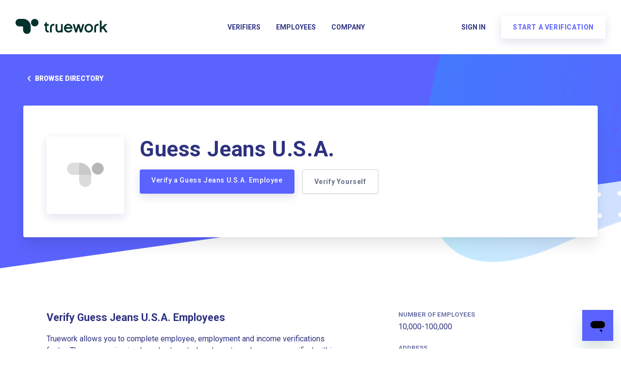

--- FILE ---
content_type: text/html; charset=utf-8
request_url: https://www.truework.com/verifications/guess-jeans-u-s-a-employment-verification/
body_size: 75355
content:
<!DOCTYPE html>
<html lang="en">
    <head>
        <meta charset="utf-8">
        <title>Employment Verification for Guess Jeans U.S.A. | Truework</title>
        <meta name="viewport" content="width=device-width, initial-scale=1">
        <style>/*! normalize.css v7.0.0 | MIT License | github.com/necolas/normalize.css */html{line-height:1.15;-ms-text-size-adjust:100%;-webkit-text-size-adjust:100%}body{margin:0}article,aside,footer,header,nav,section{display:block}h1{font-size:2em;margin:.67em 0}figcaption,figure,main{display:block}figure{margin:1em 40px}hr{box-sizing:content-box;height:0;overflow:visible}pre{font-family:monospace,monospace;font-size:1em}a{background-color:transparent;-webkit-text-decoration-skip:objects}abbr[title]{border-bottom:none;text-decoration:underline;-webkit-text-decoration:underline dotted;text-decoration:underline dotted}b,strong{font-weight:inherit;font-weight:bolder}code,kbd,samp{font-family:monospace,monospace;font-size:1em}dfn{font-style:italic}mark{background-color:#ff0;color:#000}small{font-size:80%}sub,sup{font-size:75%;line-height:0;position:relative;vertical-align:baseline}sub{bottom:-.25em}sup{top:-.5em}audio,video{display:inline-block}audio:not([controls]){display:none;height:0}img{border-style:none}svg:not(:root){overflow:hidden}button,input,optgroup,select,textarea{font-family:sans-serif;font-size:100%;line-height:1.15;margin:0}button,input{overflow:visible}button,select{text-transform:none}[type=reset],[type=submit],button,html [type=button]{-webkit-appearance:button}[type=button]::-moz-focus-inner,[type=reset]::-moz-focus-inner,[type=submit]::-moz-focus-inner,button::-moz-focus-inner{border-style:none;padding:0}[type=button]:-moz-focusring,[type=reset]:-moz-focusring,[type=submit]:-moz-focusring,button:-moz-focusring{outline:1px dotted ButtonText}fieldset{padding:.35em .75em .625em}legend{box-sizing:border-box;color:inherit;display:table;max-width:100%;padding:0;white-space:normal}progress{display:inline-block;vertical-align:baseline}textarea{overflow:auto}[type=checkbox],[type=radio]{box-sizing:border-box;padding:0}[type=number]::-webkit-inner-spin-button,[type=number]::-webkit-outer-spin-button{height:auto}[type=search]{-webkit-appearance:textfield;outline-offset:-2px}[type=search]::-webkit-search-cancel-button,[type=search]::-webkit-search-decoration{-webkit-appearance:none}::-webkit-file-upload-button{-webkit-appearance:button;font:inherit}details,menu{display:block}summary{display:list-item}canvas{display:inline-block}[hidden],template{display:none}.aspect-ratio{height:0;position:relative}.aspect-ratio--16x9{padding-bottom:56.25%}.aspect-ratio--9x16{padding-bottom:177.77%}.aspect-ratio--4x3{padding-bottom:75%}.aspect-ratio--3x4{padding-bottom:133.33%}.aspect-ratio--6x4{padding-bottom:66.6%}.aspect-ratio--4x6{padding-bottom:150%}.aspect-ratio--8x5{padding-bottom:62.5%}.aspect-ratio--5x8{padding-bottom:160%}.aspect-ratio--7x5{padding-bottom:71.42%}.aspect-ratio--5x7{padding-bottom:140%}.aspect-ratio--1x1{padding-bottom:100%}.aspect-ratio--object{position:absolute;top:0;right:0;bottom:0;left:0;width:100%;height:100%;z-index:100}.cover{background-size:cover!important}.contain{background-size:contain!important}.bg-center{background-position:50%}.bg-center,.bg-top{background-repeat:no-repeat}.bg-top{background-position:top}.bg-right{background-position:100%}.bg-bottom,.bg-right{background-repeat:no-repeat}.bg-bottom{background-position:bottom}.bg-left{background-repeat:no-repeat;background-position:0}.ba{border-style:solid;border-width:1px}.bt{border-top-style:solid;border-top-width:1px}.br{border-right-style:solid;border-right-width:1px}.bb{border-bottom-style:solid;border-bottom-width:1px}.bl{border-left-style:solid;border-left-width:1px}.bn{border-style:none;border-width:0}.b--black{border-color:#141414}.b--off-white{border-color:#f1f8fe}.b--near-white{border-color:#f8f8fc}.b--white{border-color:#fff}.b--red{border-color:#f15e58}.b--grey-dark{border-color:#2e3280}.b--grey{border-color:#3d4677}.b--grey-light{border-color:#6c74a5}.b--grey-lightest{border-color:#dcdfe4}.b--purple{border-color:#5b63fe}.b--blue{border-color:#09f}.b--sky-blue{border-color:#57beff}.b--green{border-color:#2cd280}.b--faded{border-color:rgba(53,62,112,.7)}.b--light{border-color:rgba(46,50,128,.4)}.b--black-06{border-color:rgba(0,0,0,.06)}.b--transparent{border-color:transparent}.br0{border-radius:0}.br1{border-radius:.125rem}.br2{border-radius:.25rem}.br3{border-radius:.5rem}.br4{border-radius:1rem}.br-100{border-radius:100%}.br-pill{border-radius:9999px}.br--bottom{border-top-left-radius:0;border-top-right-radius:0}.br--top{border-bottom-right-radius:0}.br--right,.br--top{border-bottom-left-radius:0}.br--right{border-top-left-radius:0}.br--left{border-top-right-radius:0;border-bottom-right-radius:0}.b--dotted{border-style:dotted}.b--dashed{border-style:dashed}.b--solid{border-style:solid}.b--none{border-style:none}.bw0{border-width:0}.bw1{border-width:.125rem}.bw2{border-width:.25rem}.bw3{border-width:.5rem}.bw4{border-width:1rem}.bw5{border-width:2rem}.bt-0{border-top-width:0}.br-0{border-right-width:0}.bb-0{border-bottom-width:0}.bl-0{border-left-width:0}.shadow-1{box-shadow:0 0 4px 2px rgba(0,0,0,.2)}.shadow-2{box-shadow:0 0 8px 2px rgba(0,0,0,.2)}.shadow-3{box-shadow:2px 2px 4px 2px rgba(0,0,0,.2)}.shadow-4{box-shadow:2px 2px 8px 0 rgba(0,0,0,.2)}.shadow-5{box-shadow:4px 4px 8px 0 rgba(0,0,0,.2)}.border-box,a,article,aside,blockquote,body,code,dd,div,dl,dt,fieldset,figcaption,figure,footer,form,h1,h2,h3,h4,h5,h6,header,html,input[type=email],input[type=number],input[type=password],input[type=tel],input[type=text],input[type=url],legend,li,main,nav,ol,p,pre,section,table,td,textarea,th,tr,ul{box-sizing:border-box}.pre{overflow-x:auto;overflow-y:hidden;overflow:scroll}.pa0{padding:0}.ma0,.na0{margin:0}.pl0{padding-left:0}.ml0,.nl0{margin-left:0}.pr0{padding-right:0}.mr0,.nr0{margin-right:0}.pt0{padding-top:0}.mt0,.nt0{margin-top:0}.pb0{padding-bottom:0}.mb0,.nb0{margin-bottom:0}.pv0{padding-top:0;padding-bottom:0}.mv0,.nv0{margin-top:0;margin-bottom:0}.ph0{padding-left:0;padding-right:0}.mh0,.nh0{margin-left:0;margin-right:0}.pa1{padding:.25rem}.ma1{margin:.25rem}.na1{margin:-.25rem}.pl1{padding-left:.25rem}.ml1{margin-left:.25rem}.nl1{margin-left:-.25rem}.pr1{padding-right:.25rem}.mr1{margin-right:.25rem}.nr1{margin-right:-.25rem}.pt1{padding-top:.25rem}.mt1{margin-top:.25rem}.nt1{margin-top:-.25rem}.pb1{padding-bottom:.25rem}.mb1{margin-bottom:.25rem}.nb1{margin-bottom:-.25rem}.pv1{padding-top:.25rem;padding-bottom:.25rem}.mv1{margin-top:.25rem;margin-bottom:.25rem}.nv1{margin-top:-.25rem;margin-bottom:-.25rem}.ph1{padding-left:.25rem;padding-right:.25rem}.mh1{margin-left:.25rem;margin-right:.25rem}.nh1{margin-left:-.25rem;margin-right:-.25rem}.pa2{padding:.5rem}.ma2{margin:.5rem}.na2{margin:-.5rem}.pl2{padding-left:.5rem}.ml2{margin-left:.5rem}.nl2{margin-left:-.5rem}.pr2{padding-right:.5rem}.mr2{margin-right:.5rem}.nr2{margin-right:-.5rem}.pt2{padding-top:.5rem}.mt2{margin-top:.5rem}.nt2{margin-top:-.5rem}.pb2{padding-bottom:.5rem}.mb2{margin-bottom:.5rem}.nb2{margin-bottom:-.5rem}.pv2{padding-top:.5rem;padding-bottom:.5rem}.mv2{margin-top:.5rem;margin-bottom:.5rem}.nv2{margin-top:-.5rem;margin-bottom:-.5rem}.ph2{padding-left:.5rem;padding-right:.5rem}.mh2{margin-left:.5rem;margin-right:.5rem}.nh2{margin-left:-.5rem;margin-right:-.5rem}.pa3{padding:1rem}.ma3{margin:1rem}.na3{margin:-1rem}.pl3{padding-left:1rem}.ml3{margin-left:1rem}.nl3{margin-left:-1rem}.pr3{padding-right:1rem}.mr3{margin-right:1rem}.nr3{margin-right:-1rem}.pt3{padding-top:1rem}.mt3{margin-top:1rem}.nt3{margin-top:-1rem}.pb3{padding-bottom:1rem}.mb3{margin-bottom:1rem}.nb3{margin-bottom:-1rem}.pv3{padding-top:1rem;padding-bottom:1rem}.mv3{margin-top:1rem;margin-bottom:1rem}.nv3{margin-top:-1rem;margin-bottom:-1rem}.ph3{padding-left:1rem;padding-right:1rem}.mh3{margin-left:1rem;margin-right:1rem}.nh3{margin-left:-1rem;margin-right:-1rem}.pa4{padding:2rem}.ma4{margin:2rem}.na4{margin:-2rem}.pl4{padding-left:2rem}.ml4{margin-left:2rem}.nl4{margin-left:-2rem}.pr4{padding-right:2rem}.mr4{margin-right:2rem}.nr4{margin-right:-2rem}.pt4{padding-top:2rem}.mt4{margin-top:2rem}.nt4{margin-top:-2rem}.pb4{padding-bottom:2rem}.mb4{margin-bottom:2rem}.nb4{margin-bottom:-2rem}.pv4{padding-top:2rem;padding-bottom:2rem}.mv4{margin-top:2rem;margin-bottom:2rem}.nv4{margin-top:-2rem;margin-bottom:-2rem}.ph4{padding-left:2rem;padding-right:2rem}.mh4{margin-left:2rem;margin-right:2rem}.nh4{margin-left:-2rem;margin-right:-2rem}.pa5{padding:4rem}.ma5{margin:4rem}.na5{margin:-4rem}.pl5{padding-left:4rem}.ml5{margin-left:4rem}.nl5{margin-left:-4rem}.pr5{padding-right:4rem}.mr5{margin-right:4rem}.nr5{margin-right:-4rem}.pt5{padding-top:4rem}.mt5{margin-top:4rem}.nt5{margin-top:-4rem}.pb5{padding-bottom:4rem}.mb5{margin-bottom:4rem}.nb5{margin-bottom:-4rem}.pv5{padding-top:4rem;padding-bottom:4rem}.mv5{margin-top:4rem;margin-bottom:4rem}.nv5{margin-top:-4rem;margin-bottom:-4rem}.ph5{padding-left:4rem;padding-right:4rem}.mh5{margin-left:4rem;margin-right:4rem}.nh5{margin-left:-4rem;margin-right:-4rem}.pa6{padding:8rem}.ma6{margin:8rem}.na6{margin:-8rem}.pl6{padding-left:8rem}.ml6{margin-left:8rem}.nl6{margin-left:-8rem}.pr6{padding-right:8rem}.mr6{margin-right:8rem}.nr6{margin-right:-8rem}.pt6{padding-top:8rem}.mt6{margin-top:8rem}.nt6{margin-top:-8rem}.pb6{padding-bottom:8rem}.mb6{margin-bottom:8rem}.nb6{margin-bottom:-8rem}.pv6{padding-top:8rem;padding-bottom:8rem}.mv6{margin-top:8rem;margin-bottom:8rem}.nv6{margin-top:-8rem;margin-bottom:-8rem}.ph6{padding-left:8rem;padding-right:8rem}.mh6{margin-left:8rem;margin-right:8rem}.nh6{margin-left:-8rem;margin-right:-8rem}.pa7{padding:16rem}.ma7{margin:16rem}.na7{margin:-16rem}.pl7{padding-left:16rem}.ml7{margin-left:16rem}.nl7{margin-left:-16rem}.pr7{padding-right:16rem}.mr7{margin-right:16rem}.nr7{margin-right:-16rem}.pt7{padding-top:16rem}.mt7{margin-top:16rem}.nt7{margin-top:-16rem}.pb7{padding-bottom:16rem}.mb7{margin-bottom:16rem}.nb7{margin-bottom:-16rem}.pv7{padding-top:16rem;padding-bottom:16rem}.mv7{margin-top:16rem;margin-bottom:16rem}.nv7{margin-top:-16rem;margin-bottom:-16rem}.ph7{padding-left:16rem;padding-right:16rem}.mh7{margin-left:16rem;margin-right:16rem}.nh7{margin-left:-16rem;margin-right:-16rem}.top-0{top:0}.right-0{right:0}.bottom-0{bottom:0}.left-0{left:0}.top-1{top:1rem}.right-1{right:1rem}.bottom-1{bottom:1rem}.left-1{left:1rem}.top-2{top:2rem}.right-2{right:2rem}.bottom-2{bottom:2rem}.left-2{left:2rem}.top--1{top:-1rem}.right--1{right:-1rem}.bottom--1{bottom:-1rem}.left--1{left:-1rem}.top--2{top:-2rem}.right--2{right:-2rem}.bottom--2{bottom:-2rem}.left--2{left:-2rem}.absolute--fill{top:0;right:0;bottom:0;left:0}.cf:after,.cf:before{content:" ";display:table}.cf:after{clear:both}.cf{*zoom:1}.cl{clear:left}.cr{clear:right}.cb{clear:both}.cn{clear:none}.dn{display:none}.di{display:inline}.db{display:block}.dib{display:inline-block}.dit{display:inline-table}.dt{display:table}.dtc{display:table-cell}.dt-row{display:table-row}.dt-row-group{display:table-row-group}.dt-column{display:table-column}.dt-column-group{display:table-column-group}.dt--fixed{table-layout:fixed;width:100%}.flex{display:-webkit-box;display:flex}.inline-flex{display:-webkit-inline-box;display:inline-flex}.flex-auto{-webkit-box-flex:1;flex:1 1 auto;min-width:0;min-height:0}.flex-none{-webkit-box-flex:0;flex:none}.flex-column{-webkit-box-orient:vertical;flex-direction:column}.flex-column,.flex-row{-webkit-box-direction:normal}.flex-row{-webkit-box-orient:horizontal;flex-direction:row}.flex-wrap{flex-wrap:wrap}.flex-nowrap{flex-wrap:nowrap}.flex-wrap-reverse{flex-wrap:wrap-reverse}.flex-column-reverse{-webkit-box-orient:vertical;-webkit-box-direction:reverse;flex-direction:column-reverse}.flex-row-reverse{-webkit-box-orient:horizontal;-webkit-box-direction:reverse;flex-direction:row-reverse}.items-start{-webkit-box-align:start;align-items:flex-start}.items-end{-webkit-box-align:end;align-items:flex-end}.items-center{-webkit-box-align:center;align-items:center}.items-baseline{-webkit-box-align:baseline;align-items:baseline}.items-stretch{-webkit-box-align:stretch;align-items:stretch}.self-start{align-self:flex-start}.self-end{align-self:flex-end}.self-center{align-self:center}.self-baseline{align-self:baseline}.self-stretch{align-self:stretch}.justify-start{-webkit-box-pack:start;justify-content:flex-start}.justify-end{-webkit-box-pack:end;justify-content:flex-end}.justify-center{-webkit-box-pack:center;justify-content:center}.justify-between{-webkit-box-pack:justify;justify-content:space-between}.justify-around{justify-content:space-around}.content-start{align-content:flex-start}.content-end{align-content:flex-end}.content-center{align-content:center}.content-between{align-content:space-between}.content-around{align-content:space-around}.content-stretch{align-content:stretch}.order-0{-webkit-box-ordinal-group:1;order:0}.order-1{-webkit-box-ordinal-group:2;order:1}.order-2{-webkit-box-ordinal-group:3;order:2}.order-3{-webkit-box-ordinal-group:4;order:3}.order-4{-webkit-box-ordinal-group:5;order:4}.order-5{-webkit-box-ordinal-group:6;order:5}.order-6{-webkit-box-ordinal-group:7;order:6}.order-7{-webkit-box-ordinal-group:8;order:7}.order-8{-webkit-box-ordinal-group:9;order:8}.order-last{-webkit-box-ordinal-group:100000;order:99999}.flex-grow-0{-webkit-box-flex:0;flex-grow:0}.flex-grow-1{-webkit-box-flex:1;flex-grow:1}.flex-shrink-0{flex-shrink:0}.flex-shrink-1{flex-shrink:1}.fl{float:left}.fl,.fr{_display:inline}.fr{float:right}.fn{float:none}.sans-serif{font-family:-apple-system,BlinkMacSystemFont,avenir next,avenir,helvetica neue,helvetica,ubuntu,roboto,noto,segoe ui,arial,sans-serif}.serif{font-family:georgia,times,serif}.system-sans-serif{font-family:sans-serif}.system-serif{font-family:serif}.code,code{font-family:Consolas,monaco,monospace}.courier{font-family:Courier Next,courier,monospace}.helvetica{font-family:helvetica neue,helvetica,sans-serif}.avenir{font-family:avenir next,avenir,sans-serif}.athelas{font-family:athelas,georgia,serif}.georgia{font-family:georgia,serif}.times{font-family:times,serif}.bodoni{font-family:Bodoni MT,serif}.calisto{font-family:Calisto MT,serif}.garamond{font-family:garamond,serif}.baskerville{font-family:baskerville,serif}.i{font-style:italic}.fs-normal{font-style:normal}.normal{font-weight:400}.b{font-weight:700}.fw1{font-weight:100}.fw2{font-weight:200}.fw3{font-weight:300}.fw4{font-weight:400}.fw5{font-weight:500}.fw6{font-weight:600}.fw7{font-weight:700}.fw8{font-weight:800}.fw9{font-weight:900}.input-reset{-webkit-appearance:none;-moz-appearance:none}.button-reset::-moz-focus-inner,.input-reset::-moz-focus-inner{border:0;padding:0}.debug *{outline:1px solid gold}.debug-white *{outline:1px solid #fff}.debug-black *{outline:1px solid #000}.debug-grid{background:transparent url([data-uri]) repeat 0 0}.debug-grid-16{background:transparent url([data-uri]) repeat 0 0}.debug-grid-8-solid{background:#fff url([data-uri]) repeat 0 0}.debug-grid-16-solid{background:#fff url([data-uri]) repeat 0 0}.link{text-decoration:none}.link,.link:active,.link:focus,.link:hover,.link:link,.link:visited{-webkit-transition:color .15s ease-in;transition:color .15s ease-in}.link:focus{outline:1px dotted currentColor}.list{list-style-type:none}.h1{height:1rem}.h2{height:2rem}.h3{height:4rem}.h4{height:8rem}.h5{height:16rem}.h-25{height:25%}.h-50{height:50%}.h-75{height:75%}.h-100{height:100%}.min-h-100{min-height:100%}.vh-25{height:25vh}.vh-50{height:50vh}.vh-75{height:75vh}.vh-100{height:100vh}.min-vh-100{min-height:100vh}.h-auto{height:auto}.h-inherit{height:inherit}.black{color:#141414}.off-white{color:#f1f8fe}.near-white{color:#f8f8fc}.white{color:#fff}.red{color:#f15e58}.grey-dark{color:#2e3280}.grey{color:#3d4677}.grey-light{color:#6c74a5}.grey-lightest{color:#dcdfe4}.purple{color:#5b63fe}.blue{color:#09f}.sky-blue{color:#57beff}.green{color:#2cd280}.faded{color:rgba(53,62,112,.7)}.light{color:rgba(46,50,128,.4)}.black-06{color:rgba(0,0,0,.06)}.bg-black{background-color:#141414}.bg-off-white{background-color:#f1f8fe}.bg-near-white{background-color:#f8f8fc}.bg-white{background-color:#fff}.bg-red{background-color:#f15e58}.bg-grey-dark{background-color:#2e3280}.bg-grey{background-color:#3d4677}.bg-grey-light{background-color:#6c74a5}.bg-grey-lightest{background-color:#dcdfe4}.bg-purple{background-color:#5b63fe}.bg-blue{background-color:#09f}.bg-sky-blue{background-color:#57beff}.bg-green{background-color:#2cd280}.bg-faded{background-color:rgba(53,62,112,.7)}.bg-light{background-color:rgba(46,50,128,.4)}.bg-black-06{background-color:rgba(0,0,0,.06)}.bg-transparent{background-color:transparent}.hover-black:focus,.hover-black:hover{color:#141414}.hover-off-white:focus,.hover-off-white:hover{color:#f1f8fe}.hover-near-white:focus,.hover-near-white:hover{color:#f8f8fc}.hover-white:focus,.hover-white:hover{color:#fff}.hover-red:focus,.hover-red:hover{color:#f15e58}.hover-grey-dark:focus,.hover-grey-dark:hover{color:#2e3280}.hover-grey:focus,.hover-grey:hover{color:#3d4677}.hover-grey-light:focus,.hover-grey-light:hover{color:#6c74a5}.hover-grey-lightest:focus,.hover-grey-lightest:hover{color:#dcdfe4}.hover-purple:focus,.hover-purple:hover{color:#5b63fe}.hover-blue:focus,.hover-blue:hover{color:#09f}.hover-sky-blue:focus,.hover-sky-blue:hover{color:#57beff}.hover-green:focus,.hover-green:hover{color:#2cd280}.hover-faded:focus,.hover-faded:hover{color:rgba(53,62,112,.7)}.hover-light:focus,.hover-light:hover{color:rgba(46,50,128,.4)}.hover-black-06:focus,.hover-black-06:hover{color:rgba(0,0,0,.06)}.hover-bg-black:focus,.hover-bg-black:hover{background-color:#141414}.hover-bg-off-white:focus,.hover-bg-off-white:hover{background-color:#f1f8fe}.hover-bg-near-white:focus,.hover-bg-near-white:hover{background-color:#f8f8fc}.hover-bg-white:focus,.hover-bg-white:hover{background-color:#fff}.hover-bg-red:focus,.hover-bg-red:hover{background-color:#f15e58}.hover-bg-grey-dark:focus,.hover-bg-grey-dark:hover{background-color:#2e3280}.hover-bg-grey:focus,.hover-bg-grey:hover{background-color:#3d4677}.hover-bg-grey-light:focus,.hover-bg-grey-light:hover{background-color:#6c74a5}.hover-bg-grey-lightest:focus,.hover-bg-grey-lightest:hover{background-color:#dcdfe4}.hover-bg-purple:focus,.hover-bg-purple:hover{background-color:#5b63fe}.hover-bg-blue:focus,.hover-bg-blue:hover{background-color:#09f}.hover-bg-sky-blue:focus,.hover-bg-sky-blue:hover{background-color:#57beff}.hover-bg-green:focus,.hover-bg-green:hover{background-color:#2cd280}.hover-bg-faded:focus,.hover-bg-faded:hover{background-color:rgba(53,62,112,.7)}.hover-bg-light:focus,.hover-bg-light:hover{background-color:rgba(46,50,128,.4)}.hover-bg-black-06:focus,.hover-bg-black-06:hover{background-color:rgba(0,0,0,.06)}.hover-bg-transparent:focus,.hover-bg-transparent:hover{background-color:transparent}img{max-width:100%}.tracked{letter-spacing:.1em}.tracked-tight{letter-spacing:-.05em}.tracked-mega{letter-spacing:.25em}.lh-solid{line-height:1}.lh-title{line-height:1.25}.lh-copy{line-height:1.5}.mw1{max-width:1rem}.mw2{max-width:2rem}.mw3{max-width:4rem}.mw4{max-width:8rem}.mw5{max-width:16rem}.mw6{max-width:32rem}.mw7{max-width:48rem}.mw8{max-width:64rem}.mw9{max-width:96rem}.mw-none{max-width:none}.mw-100{max-width:100%}.nested-copy-line-height ol,.nested-copy-line-height p,.nested-copy-line-height ul{line-height:1.5}.nested-headline-line-height h1,.nested-headline-line-height h2,.nested-headline-line-height h3,.nested-headline-line-height h4,.nested-headline-line-height h5,.nested-headline-line-height h6{line-height:1.25}.nested-list-reset ol,.nested-list-reset ul{padding-left:0;margin-left:0;list-style-type:none}.nested-copy-indent p+p{text-indent:1em;margin-top:0;margin-bottom:0}.nested-copy-separator p+p{margin-top:1.5em}.nested-img img{width:100%;max-width:100%;display:block}.nested-links a{color:#09f}.nested-links a,.nested-links a:focus,.nested-links a:hover{-webkit-transition:color .15s ease-in;transition:color .15s ease-in}.nested-links a:focus,.nested-links a:hover{color:#96ccff}.dim{opacity:1}.dim,.dim:focus,.dim:hover{-webkit-transition:opacity .15s ease-in;transition:opacity .15s ease-in}.dim:focus,.dim:hover{opacity:.5}.dim:active{opacity:.8;-webkit-transition:opacity .15s ease-out;transition:opacity .15s ease-out}.glow,.glow:focus,.glow:hover{-webkit-transition:opacity .15s ease-in;transition:opacity .15s ease-in}.glow:focus,.glow:hover{opacity:1}.hide-child .child{opacity:0;-webkit-transition:opacity .15s ease-in;transition:opacity .15s ease-in}.hide-child:active .child,.hide-child:focus .child,.hide-child:hover .child{opacity:1;-webkit-transition:opacity .15s ease-in;transition:opacity .15s ease-in}.underline-hover:focus,.underline-hover:hover{text-decoration:underline}.grow{-moz-osx-font-smoothing:grayscale;-webkit-backface-visibility:hidden;backface-visibility:hidden;-webkit-transform:translateZ(0);transform:translateZ(0);-webkit-transition:-webkit-transform .25s ease-out;transition:-webkit-transform .25s ease-out;transition:transform .25s ease-out;transition:transform .25s ease-out,-webkit-transform .25s ease-out}.grow:focus,.grow:hover{-webkit-transform:scale(1.05);transform:scale(1.05)}.grow:active{-webkit-transform:scale(.9);transform:scale(.9)}.grow-large{-moz-osx-font-smoothing:grayscale;-webkit-backface-visibility:hidden;backface-visibility:hidden;-webkit-transform:translateZ(0);transform:translateZ(0);-webkit-transition:-webkit-transform .25s ease-in-out;transition:-webkit-transform .25s ease-in-out;transition:transform .25s ease-in-out;transition:transform .25s ease-in-out,-webkit-transform .25s ease-in-out}.grow-large:focus,.grow-large:hover{-webkit-transform:scale(1.2);transform:scale(1.2)}.grow-large:active{-webkit-transform:scale(.95);transform:scale(.95)}.pointer:hover,.shadow-hover{cursor:pointer}.shadow-hover{position:relative;-webkit-transition:all .5s cubic-bezier(.165,.84,.44,1);transition:all .5s cubic-bezier(.165,.84,.44,1)}.shadow-hover:after{content:"";box-shadow:0 0 16px 2px rgba(0,0,0,.2);border-radius:inherit;opacity:0;position:absolute;top:0;left:0;width:100%;height:100%;z-index:-1;-webkit-transition:opacity .5s cubic-bezier(.165,.84,.44,1);transition:opacity .5s cubic-bezier(.165,.84,.44,1)}.shadow-hover:focus:after,.shadow-hover:hover:after{opacity:1}.bg-animate,.bg-animate:focus,.bg-animate:hover{-webkit-transition:background-color .15s ease-in-out;transition:background-color .15s ease-in-out}.o-100{opacity:1}.o-90{opacity:.9}.o-80{opacity:.8}.o-70{opacity:.7}.o-60{opacity:.6}.o-50{opacity:.5}.o-40{opacity:.4}.o-30{opacity:.3}.o-20{opacity:.2}.o-10{opacity:.1}.o-05{opacity:.05}.o-025{opacity:.025}.o-0{opacity:0}.rotate-45{-webkit-transform:rotate(45deg);transform:rotate(45deg)}.rotate-90{-webkit-transform:rotate(90deg);transform:rotate(90deg)}.rotate-135{-webkit-transform:rotate(135deg);transform:rotate(135deg)}.rotate-180{-webkit-transform:rotate(180deg);transform:rotate(180deg)}.rotate-225{-webkit-transform:rotate(225deg);transform:rotate(225deg)}.rotate-270{-webkit-transform:rotate(270deg);transform:rotate(270deg)}.rotate-315{-webkit-transform:rotate(315deg);transform:rotate(315deg)}.outline{outline:1px solid}.outline-transparent{outline:1px solid transparent}.outline-0{outline:0}.overflow-visible{overflow:visible}.overflow-hidden{overflow:hidden}.overflow-scroll{overflow:scroll}.overflow-auto{overflow:auto}.overflow-x-visible{overflow-x:visible}.overflow-x-hidden{overflow-x:hidden}.overflow-x-scroll{overflow-x:scroll}.overflow-x-auto{overflow-x:auto}.overflow-y-visible{overflow-y:visible}.overflow-y-hidden{overflow-y:hidden}.overflow-y-scroll{overflow-y:scroll}.overflow-y-auto{overflow-y:auto}.static{position:static}.relative{position:relative}.absolute{position:absolute}.fixed{position:fixed}.collapse{border-collapse:collapse;border-spacing:0}.striped--light-silver:nth-child(odd){background-color:#aaa}.striped--moon-gray:nth-child(odd){background-color:#ccc}.striped--light-gray:nth-child(odd){background-color:#eee}.striped--near-white:nth-child(odd){background-color:#f8f8fc}.stripe-light:nth-child(odd){background-color:rgba(46,50,128,.4)}.stripe-dark:nth-child(odd){background-color:rgba(0,0,0,.1)}.strike{text-decoration:line-through}.underline{text-decoration:underline}.no-underline{text-decoration:none}.tl{text-align:left}.tr{text-align:right}.tc{text-align:center}.tj{text-align:justify}.ttc{text-transform:capitalize}.ttl{text-transform:lowercase}.ttu{text-transform:uppercase}.ttn{text-transform:none}.v-base{vertical-align:baseline}.v-mid{vertical-align:middle}.v-top{vertical-align:top}.v-btm{vertical-align:bottom}.f1{font-size:3rem}.f2{font-size:2.25rem}.f3{font-size:1.5rem}.f4{font-size:1.25rem}.f5{font-size:1rem}.f6{font-size:.875rem}.f7{font-size:.75rem}.measure{max-width:30em}.measure-wide{max-width:34em}.measure-narrow{max-width:20em}.small-caps{font-variant:small-caps}.indent{text-indent:1em;margin-top:0;margin-bottom:0}.truncate{white-space:nowrap;overflow:hidden;text-overflow:ellipsis}.overflow-container{overflow-y:scroll}.center{margin-left:auto}.center,.mr-auto{margin-right:auto}.ml-auto{margin-left:auto}.clip{position:fixed!important;_position:absolute!important;clip:rect(1px 1px 1px 1px);clip:rect(1px,1px,1px,1px)}.ws-normal{white-space:normal}.nowrap{white-space:nowrap}.pre{white-space:pre}.w1{width:1rem}.w2{width:2rem}.w3{width:4rem}.w4{width:8rem}.w5{width:16rem}.w-10{width:10%}.w-20{width:20%}.w-25{width:25%}.w-30{width:30%}.w-33{width:33%}.w-34{width:34%}.w-40{width:40%}.w-50{width:50%}.w-60{width:60%}.w-70{width:70%}.w-75{width:75%}.w-80{width:80%}.w-90{width:90%}.w-100{width:100%}.w-third{width:33.33333%}.w-two-thirds{width:66.66667%}.w-auto{width:auto}.z-0{z-index:0}.z-1{z-index:1}.z-2{z-index:2}.z-3{z-index:3}.z-4{z-index:4}.z-5{z-index:5}.z-999{z-index:999}.z-9999{z-index:9999}.z-max{z-index:2147483647}.z-inherit{z-index:inherit}.z-initial{z-index:auto}.z-unset{z-index:unset}@media screen and (min-width:650px) and (max-width:940px){.aspect-ratio-s{height:0;position:relative}.aspect-ratio--16x9-s{padding-bottom:56.25%}.aspect-ratio--9x16-s{padding-bottom:177.77%}.aspect-ratio--4x3-s{padding-bottom:75%}.aspect-ratio--3x4-s{padding-bottom:133.33%}.aspect-ratio--6x4-s{padding-bottom:66.6%}.aspect-ratio--4x6-s{padding-bottom:150%}.aspect-ratio--8x5-s{padding-bottom:62.5%}.aspect-ratio--5x8-s{padding-bottom:160%}.aspect-ratio--7x5-s{padding-bottom:71.42%}.aspect-ratio--5x7-s{padding-bottom:140%}.aspect-ratio--1x1-s{padding-bottom:100%}.aspect-ratio--object-s{position:absolute;top:0;right:0;bottom:0;left:0;width:100%;height:100%;z-index:100}.cover-s{background-size:cover!important}.contain-s{background-size:contain!important}.bg-center-s{background-position:50%}.bg-center-s,.bg-top-s{background-repeat:no-repeat}.bg-top-s{background-position:top}.bg-right-s{background-position:100%}.bg-bottom-s,.bg-right-s{background-repeat:no-repeat}.bg-bottom-s{background-position:bottom}.bg-left-s{background-repeat:no-repeat;background-position:0}.ba-s{border-style:solid;border-width:1px}.bt-s{border-top-style:solid;border-top-width:1px}.br-s{border-right-style:solid;border-right-width:1px}.bb-s{border-bottom-style:solid;border-bottom-width:1px}.bl-s{border-left-style:solid;border-left-width:1px}.bn-s{border-style:none;border-width:0}.br0-s{border-radius:0}.br1-s{border-radius:.125rem}.br2-s{border-radius:.25rem}.br3-s{border-radius:.5rem}.br4-s{border-radius:1rem}.br-100-s{border-radius:100%}.br-pill-s{border-radius:9999px}.br--bottom-s{border-top-left-radius:0;border-top-right-radius:0}.br--top-s{border-bottom-right-radius:0}.br--right-s,.br--top-s{border-bottom-left-radius:0}.br--right-s{border-top-left-radius:0}.br--left-s{border-top-right-radius:0;border-bottom-right-radius:0}.b--dotted-s{border-style:dotted}.b--dashed-s{border-style:dashed}.b--solid-s{border-style:solid}.b--none-s{border-style:none}.bw0-s{border-width:0}.bw1-s{border-width:.125rem}.bw2-s{border-width:.25rem}.bw3-s{border-width:.5rem}.bw4-s{border-width:1rem}.bw5-s{border-width:2rem}.bt-0-s{border-top-width:0}.br-0-s{border-right-width:0}.bb-0-s{border-bottom-width:0}.bl-0-s{border-left-width:0}.shadow-1-s{box-shadow:0 0 4px 2px rgba(0,0,0,.2)}.shadow-2-s{box-shadow:0 0 8px 2px rgba(0,0,0,.2)}.shadow-3-s{box-shadow:2px 2px 4px 2px rgba(0,0,0,.2)}.shadow-4-s{box-shadow:2px 2px 8px 0 rgba(0,0,0,.2)}.shadow-5-s{box-shadow:4px 4px 8px 0 rgba(0,0,0,.2)}.pa0-s{padding:0}.ma0-s,.na0-s{margin:0}.pl0-s{padding-left:0}.ml0-s,.nl0-s{margin-left:0}.pr0-s{padding-right:0}.mr0-s,.nr0-s{margin-right:0}.pt0-s{padding-top:0}.mt0-s,.nt0-s{margin-top:0}.pb0-s{padding-bottom:0}.mb0-s,.nb0-s{margin-bottom:0}.pv0-s{padding-top:0;padding-bottom:0}.mv0-s,.nv0-s{margin-top:0;margin-bottom:0}.ph0-s{padding-left:0;padding-right:0}.mh0-s,.nh0-s{margin-left:0;margin-right:0}.pa1-s{padding:.25rem}.ma1-s{margin:.25rem}.na1-s{margin:-.25rem}.pl1-s{padding-left:.25rem}.ml1-s{margin-left:.25rem}.nl1-s{margin-left:-.25rem}.pr1-s{padding-right:.25rem}.mr1-s{margin-right:.25rem}.nr1-s{margin-right:-.25rem}.pt1-s{padding-top:.25rem}.mt1-s{margin-top:.25rem}.nt1-s{margin-top:-.25rem}.pb1-s{padding-bottom:.25rem}.mb1-s{margin-bottom:.25rem}.nb1-s{margin-bottom:-.25rem}.pv1-s{padding-top:.25rem;padding-bottom:.25rem}.mv1-s{margin-top:.25rem;margin-bottom:.25rem}.nv1-s{margin-top:-.25rem;margin-bottom:-.25rem}.ph1-s{padding-left:.25rem;padding-right:.25rem}.mh1-s{margin-left:.25rem;margin-right:.25rem}.nh1-s{margin-left:-.25rem;margin-right:-.25rem}.pa2-s{padding:.5rem}.ma2-s{margin:.5rem}.na2-s{margin:-.5rem}.pl2-s{padding-left:.5rem}.ml2-s{margin-left:.5rem}.nl2-s{margin-left:-.5rem}.pr2-s{padding-right:.5rem}.mr2-s{margin-right:.5rem}.nr2-s{margin-right:-.5rem}.pt2-s{padding-top:.5rem}.mt2-s{margin-top:.5rem}.nt2-s{margin-top:-.5rem}.pb2-s{padding-bottom:.5rem}.mb2-s{margin-bottom:.5rem}.nb2-s{margin-bottom:-.5rem}.pv2-s{padding-top:.5rem;padding-bottom:.5rem}.mv2-s{margin-top:.5rem;margin-bottom:.5rem}.nv2-s{margin-top:-.5rem;margin-bottom:-.5rem}.ph2-s{padding-left:.5rem;padding-right:.5rem}.mh2-s{margin-left:.5rem;margin-right:.5rem}.nh2-s{margin-left:-.5rem;margin-right:-.5rem}.pa3-s{padding:1rem}.ma3-s{margin:1rem}.na3-s{margin:-1rem}.pl3-s{padding-left:1rem}.ml3-s{margin-left:1rem}.nl3-s{margin-left:-1rem}.pr3-s{padding-right:1rem}.mr3-s{margin-right:1rem}.nr3-s{margin-right:-1rem}.pt3-s{padding-top:1rem}.mt3-s{margin-top:1rem}.nt3-s{margin-top:-1rem}.pb3-s{padding-bottom:1rem}.mb3-s{margin-bottom:1rem}.nb3-s{margin-bottom:-1rem}.pv3-s{padding-top:1rem;padding-bottom:1rem}.mv3-s{margin-top:1rem;margin-bottom:1rem}.nv3-s{margin-top:-1rem;margin-bottom:-1rem}.ph3-s{padding-left:1rem;padding-right:1rem}.mh3-s{margin-left:1rem;margin-right:1rem}.nh3-s{margin-left:-1rem;margin-right:-1rem}.pa4-s{padding:2rem}.ma4-s{margin:2rem}.na4-s{margin:-2rem}.pl4-s{padding-left:2rem}.ml4-s{margin-left:2rem}.nl4-s{margin-left:-2rem}.pr4-s{padding-right:2rem}.mr4-s{margin-right:2rem}.nr4-s{margin-right:-2rem}.pt4-s{padding-top:2rem}.mt4-s{margin-top:2rem}.nt4-s{margin-top:-2rem}.pb4-s{padding-bottom:2rem}.mb4-s{margin-bottom:2rem}.nb4-s{margin-bottom:-2rem}.pv4-s{padding-top:2rem;padding-bottom:2rem}.mv4-s{margin-top:2rem;margin-bottom:2rem}.nv4-s{margin-top:-2rem;margin-bottom:-2rem}.ph4-s{padding-left:2rem;padding-right:2rem}.mh4-s{margin-left:2rem;margin-right:2rem}.nh4-s{margin-left:-2rem;margin-right:-2rem}.pa5-s{padding:4rem}.ma5-s{margin:4rem}.na5-s{margin:-4rem}.pl5-s{padding-left:4rem}.ml5-s{margin-left:4rem}.nl5-s{margin-left:-4rem}.pr5-s{padding-right:4rem}.mr5-s{margin-right:4rem}.nr5-s{margin-right:-4rem}.pt5-s{padding-top:4rem}.mt5-s{margin-top:4rem}.nt5-s{margin-top:-4rem}.pb5-s{padding-bottom:4rem}.mb5-s{margin-bottom:4rem}.nb5-s{margin-bottom:-4rem}.pv5-s{padding-top:4rem;padding-bottom:4rem}.mv5-s{margin-top:4rem;margin-bottom:4rem}.nv5-s{margin-top:-4rem;margin-bottom:-4rem}.ph5-s{padding-left:4rem;padding-right:4rem}.mh5-s{margin-left:4rem;margin-right:4rem}.nh5-s{margin-left:-4rem;margin-right:-4rem}.pa6-s{padding:8rem}.ma6-s{margin:8rem}.na6-s{margin:-8rem}.pl6-s{padding-left:8rem}.ml6-s{margin-left:8rem}.nl6-s{margin-left:-8rem}.pr6-s{padding-right:8rem}.mr6-s{margin-right:8rem}.nr6-s{margin-right:-8rem}.pt6-s{padding-top:8rem}.mt6-s{margin-top:8rem}.nt6-s{margin-top:-8rem}.pb6-s{padding-bottom:8rem}.mb6-s{margin-bottom:8rem}.nb6-s{margin-bottom:-8rem}.pv6-s{padding-top:8rem;padding-bottom:8rem}.mv6-s{margin-top:8rem;margin-bottom:8rem}.nv6-s{margin-top:-8rem;margin-bottom:-8rem}.ph6-s{padding-left:8rem;padding-right:8rem}.mh6-s{margin-left:8rem;margin-right:8rem}.nh6-s{margin-left:-8rem;margin-right:-8rem}.pa7-s{padding:16rem}.ma7-s{margin:16rem}.na7-s{margin:-16rem}.pl7-s{padding-left:16rem}.ml7-s{margin-left:16rem}.nl7-s{margin-left:-16rem}.pr7-s{padding-right:16rem}.mr7-s{margin-right:16rem}.nr7-s{margin-right:-16rem}.pt7-s{padding-top:16rem}.mt7-s{margin-top:16rem}.nt7-s{margin-top:-16rem}.pb7-s{padding-bottom:16rem}.mb7-s{margin-bottom:16rem}.nb7-s{margin-bottom:-16rem}.pv7-s{padding-top:16rem;padding-bottom:16rem}.mv7-s{margin-top:16rem;margin-bottom:16rem}.nv7-s{margin-top:-16rem;margin-bottom:-16rem}.ph7-s{padding-left:16rem;padding-right:16rem}.mh7-s{margin-left:16rem;margin-right:16rem}.nh7-s{margin-left:-16rem;margin-right:-16rem}.top-0-s{top:0}.right-0-s{right:0}.bottom-0-s{bottom:0}.left-0-s{left:0}.top-1-s{top:1rem}.right-1-s{right:1rem}.bottom-1-s{bottom:1rem}.left-1-s{left:1rem}.top-2-s{top:2rem}.right-2-s{right:2rem}.bottom-2-s{bottom:2rem}.left-2-s{left:2rem}.top--1-s{top:-1rem}.right--1-s{right:-1rem}.bottom--1-s{bottom:-1rem}.left--1-s{left:-1rem}.top--2-s{top:-2rem}.right--2-s{right:-2rem}.bottom--2-s{bottom:-2rem}.left--2-s{left:-2rem}.absolute--fill-s{top:0;right:0;bottom:0;left:0}.cf-s:after,.cf-s:before{content:" ";display:table}.cf-s:after{clear:both}.cf-s{*zoom:1}.cl-s{clear:left}.cr-s{clear:right}.cb-s{clear:both}.cn-s{clear:none}.dn-s{display:none}.di-s{display:inline}.db-s{display:block}.dib-s{display:inline-block}.dit-s{display:inline-table}.dt-s{display:table}.dtc-s{display:table-cell}.dt-row-s{display:table-row}.dt-row-group-s{display:table-row-group}.dt-column-s{display:table-column}.dt-column-group-s{display:table-column-group}.dt--fixed-s{table-layout:fixed;width:100%}.flex-s{display:-webkit-box;display:flex}.inline-flex-s{display:-webkit-inline-box;display:inline-flex}.flex-auto-s{-webkit-box-flex:1;flex:1 1 auto;min-width:0;min-height:0}.flex-none-s{-webkit-box-flex:0;flex:none}.flex-column-s{-webkit-box-orient:vertical;flex-direction:column}.flex-column-s,.flex-row-s{-webkit-box-direction:normal}.flex-row-s{-webkit-box-orient:horizontal;flex-direction:row}.flex-wrap-s{flex-wrap:wrap}.flex-nowrap-s{flex-wrap:nowrap}.flex-wrap-reverse-s{flex-wrap:wrap-reverse}.flex-column-reverse-s{-webkit-box-orient:vertical;-webkit-box-direction:reverse;flex-direction:column-reverse}.flex-row-reverse-s{-webkit-box-orient:horizontal;-webkit-box-direction:reverse;flex-direction:row-reverse}.items-start-s{-webkit-box-align:start;align-items:flex-start}.items-end-s{-webkit-box-align:end;align-items:flex-end}.items-center-s{-webkit-box-align:center;align-items:center}.items-baseline-s{-webkit-box-align:baseline;align-items:baseline}.items-stretch-s{-webkit-box-align:stretch;align-items:stretch}.self-start-s{align-self:flex-start}.self-end-s{align-self:flex-end}.self-center-s{align-self:center}.self-baseline-s{align-self:baseline}.self-stretch-s{align-self:stretch}.justify-start-s{-webkit-box-pack:start;justify-content:flex-start}.justify-end-s{-webkit-box-pack:end;justify-content:flex-end}.justify-center-s{-webkit-box-pack:center;justify-content:center}.justify-between-s{-webkit-box-pack:justify;justify-content:space-between}.justify-around-s{justify-content:space-around}.content-start-s{align-content:flex-start}.content-end-s{align-content:flex-end}.content-center-s{align-content:center}.content-between-s{align-content:space-between}.content-around-s{align-content:space-around}.content-stretch-s{align-content:stretch}.order-0-s{-webkit-box-ordinal-group:1;order:0}.order-1-s{-webkit-box-ordinal-group:2;order:1}.order-2-s{-webkit-box-ordinal-group:3;order:2}.order-3-s{-webkit-box-ordinal-group:4;order:3}.order-4-s{-webkit-box-ordinal-group:5;order:4}.order-5-s{-webkit-box-ordinal-group:6;order:5}.order-6-s{-webkit-box-ordinal-group:7;order:6}.order-7-s{-webkit-box-ordinal-group:8;order:7}.order-8-s{-webkit-box-ordinal-group:9;order:8}.order-last-s{-webkit-box-ordinal-group:100000;order:99999}.flex-grow-0-s{-webkit-box-flex:0;flex-grow:0}.flex-grow-1-s{-webkit-box-flex:1;flex-grow:1}.flex-shrink-0-s{flex-shrink:0}.flex-shrink-1-s{flex-shrink:1}.fl-s{float:left}.fl-s,.fr-s{_display:inline}.fr-s{float:right}.fn-s{float:none}.i-s{font-style:italic}.fs-normal-s{font-style:normal}.normal-s{font-weight:400}.b-s{font-weight:700}.fw1-s{font-weight:100}.fw2-s{font-weight:200}.fw3-s{font-weight:300}.fw4-s{font-weight:400}.fw5-s{font-weight:500}.fw6-s{font-weight:600}.fw7-s{font-weight:700}.fw8-s{font-weight:800}.fw9-s{font-weight:900}.h1-s{height:1rem}.h2-s{height:2rem}.h3-s{height:4rem}.h4-s{height:8rem}.h5-s{height:16rem}.h-25-s{height:25%}.h-50-s{height:50%}.h-75-s{height:75%}.h-100-s{height:100%}.min-h-100-s{min-height:100%}.vh-25-s{height:25vh}.vh-50-s{height:50vh}.vh-75-s{height:75vh}.vh-100-s{height:100vh}.min-vh-100-s{min-height:100vh}.h-auto-s{height:auto}.h-inherit-s{height:inherit}.tracked-s{letter-spacing:.1em}.tracked-tight-s{letter-spacing:-.05em}.tracked-mega-s{letter-spacing:.25em}.lh-solid-s{line-height:1}.lh-title-s{line-height:1.25}.lh-copy-s{line-height:1.5}.mw1-s{max-width:1rem}.mw2-s{max-width:2rem}.mw3-s{max-width:4rem}.mw4-s{max-width:8rem}.mw5-s{max-width:16rem}.mw6-s{max-width:32rem}.mw7-s{max-width:48rem}.mw8-s{max-width:64rem}.mw9-s{max-width:96rem}.mw-none-s{max-width:none}.mw-100-s{max-width:100%}.o-100-s{opacity:1}.o-90-s{opacity:.9}.o-80-s{opacity:.8}.o-70-s{opacity:.7}.o-60-s{opacity:.6}.o-50-s{opacity:.5}.o-40-s{opacity:.4}.o-30-s{opacity:.3}.o-20-s{opacity:.2}.o-10-s{opacity:.1}.o-05-s{opacity:.05}.o-025-s{opacity:.025}.o-0-s{opacity:0}.rotate-45-s{-webkit-transform:rotate(45deg);transform:rotate(45deg)}.rotate-90-s{-webkit-transform:rotate(90deg);transform:rotate(90deg)}.rotate-135-s{-webkit-transform:rotate(135deg);transform:rotate(135deg)}.rotate-180-s{-webkit-transform:rotate(180deg);transform:rotate(180deg)}.rotate-225-s{-webkit-transform:rotate(225deg);transform:rotate(225deg)}.rotate-270-s{-webkit-transform:rotate(270deg);transform:rotate(270deg)}.rotate-315-s{-webkit-transform:rotate(315deg);transform:rotate(315deg)}.outline-s{outline:1px solid}.outline-transparent-s{outline:1px solid transparent}.outline-0-s{outline:0}.overflow-visible-s{overflow:visible}.overflow-hidden-s{overflow:hidden}.overflow-scroll-s{overflow:scroll}.overflow-auto-s{overflow:auto}.overflow-x-visible-s{overflow-x:visible}.overflow-x-hidden-s{overflow-x:hidden}.overflow-x-scroll-s{overflow-x:scroll}.overflow-x-auto-s{overflow-x:auto}.overflow-y-visible-s{overflow-y:visible}.overflow-y-hidden-s{overflow-y:hidden}.overflow-y-scroll-s{overflow-y:scroll}.overflow-y-auto-s{overflow-y:auto}.static-s{position:static}.relative-s{position:relative}.absolute-s{position:absolute}.fixed-s{position:fixed}.strike-s{text-decoration:line-through}.underline-s{text-decoration:underline}.no-underline-s{text-decoration:none}.tl-s{text-align:left}.tr-s{text-align:right}.tc-s{text-align:center}.tj-s{text-align:justify}.ttc-s{text-transform:capitalize}.ttl-s{text-transform:lowercase}.ttu-s{text-transform:uppercase}.ttn-s{text-transform:none}.f1-s{font-size:3rem}.f2-s{font-size:2.25rem}.f3-s{font-size:1.5rem}.f4-s{font-size:1.25rem}.f5-s{font-size:1rem}.f6-s{font-size:.875rem}.f7-s{font-size:.75rem}.measure-s{max-width:30em}.measure-wide-s{max-width:34em}.measure-narrow-s{max-width:20em}.small-caps-s{font-variant:small-caps}.indent-s{text-indent:1em;margin-top:0;margin-bottom:0}.truncate-s{white-space:nowrap;overflow:hidden;text-overflow:ellipsis}.clip-s{position:fixed!important;_position:absolute!important;clip:rect(1px 1px 1px 1px);clip:rect(1px,1px,1px,1px)}.ws-normal-s{white-space:normal}.nowrap-s{white-space:nowrap}.pre-s{white-space:pre}.w1-s{width:1rem}.w2-s{width:2rem}.w3-s{width:4rem}.w4-s{width:8rem}.w5-s{width:16rem}.w-10-s{width:10%}.w-20-s{width:20%}.w-25-s{width:25%}.w-30-s{width:30%}.w-33-s{width:33%}.w-34-s{width:34%}.w-40-s{width:40%}.w-50-s{width:50%}.w-60-s{width:60%}.w-70-s{width:70%}.w-75-s{width:75%}.w-80-s{width:80%}.w-90-s{width:90%}.w-100-s{width:100%}.w-third-s{width:33.33333%}.w-two-thirds-s{width:66.66667%}.w-auto-s{width:auto}}@media screen and (min-width:940px) and (max-width:1180px){.aspect-ratio-m{height:0;position:relative}.aspect-ratio--16x9-m{padding-bottom:56.25%}.aspect-ratio--9x16-m{padding-bottom:177.77%}.aspect-ratio--4x3-m{padding-bottom:75%}.aspect-ratio--3x4-m{padding-bottom:133.33%}.aspect-ratio--6x4-m{padding-bottom:66.6%}.aspect-ratio--4x6-m{padding-bottom:150%}.aspect-ratio--8x5-m{padding-bottom:62.5%}.aspect-ratio--5x8-m{padding-bottom:160%}.aspect-ratio--7x5-m{padding-bottom:71.42%}.aspect-ratio--5x7-m{padding-bottom:140%}.aspect-ratio--1x1-m{padding-bottom:100%}.aspect-ratio--object-m{position:absolute;top:0;right:0;bottom:0;left:0;width:100%;height:100%;z-index:100}.cover-m{background-size:cover!important}.contain-m{background-size:contain!important}.bg-center-m{background-position:50%}.bg-center-m,.bg-top-m{background-repeat:no-repeat}.bg-top-m{background-position:top}.bg-right-m{background-position:100%}.bg-bottom-m,.bg-right-m{background-repeat:no-repeat}.bg-bottom-m{background-position:bottom}.bg-left-m{background-repeat:no-repeat;background-position:0}.ba-m{border-style:solid;border-width:1px}.bt-m{border-top-style:solid;border-top-width:1px}.br-m{border-right-style:solid;border-right-width:1px}.bb-m{border-bottom-style:solid;border-bottom-width:1px}.bl-m{border-left-style:solid;border-left-width:1px}.bn-m{border-style:none;border-width:0}.br0-m{border-radius:0}.br1-m{border-radius:.125rem}.br2-m{border-radius:.25rem}.br3-m{border-radius:.5rem}.br4-m{border-radius:1rem}.br-100-m{border-radius:100%}.br-pill-m{border-radius:9999px}.br--bottom-m{border-top-left-radius:0;border-top-right-radius:0}.br--top-m{border-bottom-right-radius:0}.br--right-m,.br--top-m{border-bottom-left-radius:0}.br--right-m{border-top-left-radius:0}.br--left-m{border-top-right-radius:0;border-bottom-right-radius:0}.b--dotted-m{border-style:dotted}.b--dashed-m{border-style:dashed}.b--solid-m{border-style:solid}.b--none-m{border-style:none}.bw0-m{border-width:0}.bw1-m{border-width:.125rem}.bw2-m{border-width:.25rem}.bw3-m{border-width:.5rem}.bw4-m{border-width:1rem}.bw5-m{border-width:2rem}.bt-0-m{border-top-width:0}.br-0-m{border-right-width:0}.bb-0-m{border-bottom-width:0}.bl-0-m{border-left-width:0}.shadow-1-m{box-shadow:0 0 4px 2px rgba(0,0,0,.2)}.shadow-2-m{box-shadow:0 0 8px 2px rgba(0,0,0,.2)}.shadow-3-m{box-shadow:2px 2px 4px 2px rgba(0,0,0,.2)}.shadow-4-m{box-shadow:2px 2px 8px 0 rgba(0,0,0,.2)}.shadow-5-m{box-shadow:4px 4px 8px 0 rgba(0,0,0,.2)}.pa0-m{padding:0}.ma0-m,.na0-m{margin:0}.pl0-m{padding-left:0}.ml0-m,.nl0-m{margin-left:0}.pr0-m{padding-right:0}.mr0-m,.nr0-m{margin-right:0}.pt0-m{padding-top:0}.mt0-m,.nt0-m{margin-top:0}.pb0-m{padding-bottom:0}.mb0-m,.nb0-m{margin-bottom:0}.pv0-m{padding-top:0;padding-bottom:0}.mv0-m,.nv0-m{margin-top:0;margin-bottom:0}.ph0-m{padding-left:0;padding-right:0}.mh0-m,.nh0-m{margin-left:0;margin-right:0}.pa1-m{padding:.25rem}.ma1-m{margin:.25rem}.na1-m{margin:-.25rem}.pl1-m{padding-left:.25rem}.ml1-m{margin-left:.25rem}.nl1-m{margin-left:-.25rem}.pr1-m{padding-right:.25rem}.mr1-m{margin-right:.25rem}.nr1-m{margin-right:-.25rem}.pt1-m{padding-top:.25rem}.mt1-m{margin-top:.25rem}.nt1-m{margin-top:-.25rem}.pb1-m{padding-bottom:.25rem}.mb1-m{margin-bottom:.25rem}.nb1-m{margin-bottom:-.25rem}.pv1-m{padding-top:.25rem;padding-bottom:.25rem}.mv1-m{margin-top:.25rem;margin-bottom:.25rem}.nv1-m{margin-top:-.25rem;margin-bottom:-.25rem}.ph1-m{padding-left:.25rem;padding-right:.25rem}.mh1-m{margin-left:.25rem;margin-right:.25rem}.nh1-m{margin-left:-.25rem;margin-right:-.25rem}.pa2-m{padding:.5rem}.ma2-m{margin:.5rem}.na2-m{margin:-.5rem}.pl2-m{padding-left:.5rem}.ml2-m{margin-left:.5rem}.nl2-m{margin-left:-.5rem}.pr2-m{padding-right:.5rem}.mr2-m{margin-right:.5rem}.nr2-m{margin-right:-.5rem}.pt2-m{padding-top:.5rem}.mt2-m{margin-top:.5rem}.nt2-m{margin-top:-.5rem}.pb2-m{padding-bottom:.5rem}.mb2-m{margin-bottom:.5rem}.nb2-m{margin-bottom:-.5rem}.pv2-m{padding-top:.5rem;padding-bottom:.5rem}.mv2-m{margin-top:.5rem;margin-bottom:.5rem}.nv2-m{margin-top:-.5rem;margin-bottom:-.5rem}.ph2-m{padding-left:.5rem;padding-right:.5rem}.mh2-m{margin-left:.5rem;margin-right:.5rem}.nh2-m{margin-left:-.5rem;margin-right:-.5rem}.pa3-m{padding:1rem}.ma3-m{margin:1rem}.na3-m{margin:-1rem}.pl3-m{padding-left:1rem}.ml3-m{margin-left:1rem}.nl3-m{margin-left:-1rem}.pr3-m{padding-right:1rem}.mr3-m{margin-right:1rem}.nr3-m{margin-right:-1rem}.pt3-m{padding-top:1rem}.mt3-m{margin-top:1rem}.nt3-m{margin-top:-1rem}.pb3-m{padding-bottom:1rem}.mb3-m{margin-bottom:1rem}.nb3-m{margin-bottom:-1rem}.pv3-m{padding-top:1rem;padding-bottom:1rem}.mv3-m{margin-top:1rem;margin-bottom:1rem}.nv3-m{margin-top:-1rem;margin-bottom:-1rem}.ph3-m{padding-left:1rem;padding-right:1rem}.mh3-m{margin-left:1rem;margin-right:1rem}.nh3-m{margin-left:-1rem;margin-right:-1rem}.pa4-m{padding:2rem}.ma4-m{margin:2rem}.na4-m{margin:-2rem}.pl4-m{padding-left:2rem}.ml4-m{margin-left:2rem}.nl4-m{margin-left:-2rem}.pr4-m{padding-right:2rem}.mr4-m{margin-right:2rem}.nr4-m{margin-right:-2rem}.pt4-m{padding-top:2rem}.mt4-m{margin-top:2rem}.nt4-m{margin-top:-2rem}.pb4-m{padding-bottom:2rem}.mb4-m{margin-bottom:2rem}.nb4-m{margin-bottom:-2rem}.pv4-m{padding-top:2rem;padding-bottom:2rem}.mv4-m{margin-top:2rem;margin-bottom:2rem}.nv4-m{margin-top:-2rem;margin-bottom:-2rem}.ph4-m{padding-left:2rem;padding-right:2rem}.mh4-m{margin-left:2rem;margin-right:2rem}.nh4-m{margin-left:-2rem;margin-right:-2rem}.pa5-m{padding:4rem}.ma5-m{margin:4rem}.na5-m{margin:-4rem}.pl5-m{padding-left:4rem}.ml5-m{margin-left:4rem}.nl5-m{margin-left:-4rem}.pr5-m{padding-right:4rem}.mr5-m{margin-right:4rem}.nr5-m{margin-right:-4rem}.pt5-m{padding-top:4rem}.mt5-m{margin-top:4rem}.nt5-m{margin-top:-4rem}.pb5-m{padding-bottom:4rem}.mb5-m{margin-bottom:4rem}.nb5-m{margin-bottom:-4rem}.pv5-m{padding-top:4rem;padding-bottom:4rem}.mv5-m{margin-top:4rem;margin-bottom:4rem}.nv5-m{margin-top:-4rem;margin-bottom:-4rem}.ph5-m{padding-left:4rem;padding-right:4rem}.mh5-m{margin-left:4rem;margin-right:4rem}.nh5-m{margin-left:-4rem;margin-right:-4rem}.pa6-m{padding:8rem}.ma6-m{margin:8rem}.na6-m{margin:-8rem}.pl6-m{padding-left:8rem}.ml6-m{margin-left:8rem}.nl6-m{margin-left:-8rem}.pr6-m{padding-right:8rem}.mr6-m{margin-right:8rem}.nr6-m{margin-right:-8rem}.pt6-m{padding-top:8rem}.mt6-m{margin-top:8rem}.nt6-m{margin-top:-8rem}.pb6-m{padding-bottom:8rem}.mb6-m{margin-bottom:8rem}.nb6-m{margin-bottom:-8rem}.pv6-m{padding-top:8rem;padding-bottom:8rem}.mv6-m{margin-top:8rem;margin-bottom:8rem}.nv6-m{margin-top:-8rem;margin-bottom:-8rem}.ph6-m{padding-left:8rem;padding-right:8rem}.mh6-m{margin-left:8rem;margin-right:8rem}.nh6-m{margin-left:-8rem;margin-right:-8rem}.pa7-m{padding:16rem}.ma7-m{margin:16rem}.na7-m{margin:-16rem}.pl7-m{padding-left:16rem}.ml7-m{margin-left:16rem}.nl7-m{margin-left:-16rem}.pr7-m{padding-right:16rem}.mr7-m{margin-right:16rem}.nr7-m{margin-right:-16rem}.pt7-m{padding-top:16rem}.mt7-m{margin-top:16rem}.nt7-m{margin-top:-16rem}.pb7-m{padding-bottom:16rem}.mb7-m{margin-bottom:16rem}.nb7-m{margin-bottom:-16rem}.pv7-m{padding-top:16rem;padding-bottom:16rem}.mv7-m{margin-top:16rem;margin-bottom:16rem}.nv7-m{margin-top:-16rem;margin-bottom:-16rem}.ph7-m{padding-left:16rem;padding-right:16rem}.mh7-m{margin-left:16rem;margin-right:16rem}.nh7-m{margin-left:-16rem;margin-right:-16rem}.top-0-m{top:0}.right-0-m{right:0}.bottom-0-m{bottom:0}.left-0-m{left:0}.top-1-m{top:1rem}.right-1-m{right:1rem}.bottom-1-m{bottom:1rem}.left-1-m{left:1rem}.top-2-m{top:2rem}.right-2-m{right:2rem}.bottom-2-m{bottom:2rem}.left-2-m{left:2rem}.top--1-m{top:-1rem}.right--1-m{right:-1rem}.bottom--1-m{bottom:-1rem}.left--1-m{left:-1rem}.top--2-m{top:-2rem}.right--2-m{right:-2rem}.bottom--2-m{bottom:-2rem}.left--2-m{left:-2rem}.absolute--fill-m{top:0;right:0;bottom:0;left:0}.cf-m:after,.cf-m:before{content:" ";display:table}.cf-m:after{clear:both}.cf-m{*zoom:1}.cl-m{clear:left}.cr-m{clear:right}.cb-m{clear:both}.cn-m{clear:none}.dn-m{display:none}.di-m{display:inline}.db-m{display:block}.dib-m{display:inline-block}.dit-m{display:inline-table}.dt-m{display:table}.dtc-m{display:table-cell}.dt-row-m{display:table-row}.dt-row-group-m{display:table-row-group}.dt-column-m{display:table-column}.dt-column-group-m{display:table-column-group}.dt--fixed-m{table-layout:fixed;width:100%}.flex-m{display:-webkit-box;display:flex}.inline-flex-m{display:-webkit-inline-box;display:inline-flex}.flex-auto-m{-webkit-box-flex:1;flex:1 1 auto;min-width:0;min-height:0}.flex-none-m{-webkit-box-flex:0;flex:none}.flex-column-m{-webkit-box-orient:vertical;flex-direction:column}.flex-column-m,.flex-row-m{-webkit-box-direction:normal}.flex-row-m{-webkit-box-orient:horizontal;flex-direction:row}.flex-wrap-m{flex-wrap:wrap}.flex-nowrap-m{flex-wrap:nowrap}.flex-wrap-reverse-m{flex-wrap:wrap-reverse}.flex-column-reverse-m{-webkit-box-orient:vertical;-webkit-box-direction:reverse;flex-direction:column-reverse}.flex-row-reverse-m{-webkit-box-orient:horizontal;-webkit-box-direction:reverse;flex-direction:row-reverse}.items-start-m{-webkit-box-align:start;align-items:flex-start}.items-end-m{-webkit-box-align:end;align-items:flex-end}.items-center-m{-webkit-box-align:center;align-items:center}.items-baseline-m{-webkit-box-align:baseline;align-items:baseline}.items-stretch-m{-webkit-box-align:stretch;align-items:stretch}.self-start-m{align-self:flex-start}.self-end-m{align-self:flex-end}.self-center-m{align-self:center}.self-baseline-m{align-self:baseline}.self-stretch-m{align-self:stretch}.justify-start-m{-webkit-box-pack:start;justify-content:flex-start}.justify-end-m{-webkit-box-pack:end;justify-content:flex-end}.justify-center-m{-webkit-box-pack:center;justify-content:center}.justify-between-m{-webkit-box-pack:justify;justify-content:space-between}.justify-around-m{justify-content:space-around}.content-start-m{align-content:flex-start}.content-end-m{align-content:flex-end}.content-center-m{align-content:center}.content-between-m{align-content:space-between}.content-around-m{align-content:space-around}.content-stretch-m{align-content:stretch}.order-0-m{-webkit-box-ordinal-group:1;order:0}.order-1-m{-webkit-box-ordinal-group:2;order:1}.order-2-m{-webkit-box-ordinal-group:3;order:2}.order-3-m{-webkit-box-ordinal-group:4;order:3}.order-4-m{-webkit-box-ordinal-group:5;order:4}.order-5-m{-webkit-box-ordinal-group:6;order:5}.order-6-m{-webkit-box-ordinal-group:7;order:6}.order-7-m{-webkit-box-ordinal-group:8;order:7}.order-8-m{-webkit-box-ordinal-group:9;order:8}.order-last-m{-webkit-box-ordinal-group:100000;order:99999}.flex-grow-0-m{-webkit-box-flex:0;flex-grow:0}.flex-grow-1-m{-webkit-box-flex:1;flex-grow:1}.flex-shrink-0-m{flex-shrink:0}.flex-shrink-1-m{flex-shrink:1}.fl-m{float:left}.fl-m,.fr-m{_display:inline}.fr-m{float:right}.fn-m{float:none}.i-m{font-style:italic}.fs-normal-m{font-style:normal}.normal-m{font-weight:400}.b-m{font-weight:700}.fw1-m{font-weight:100}.fw2-m{font-weight:200}.fw3-m{font-weight:300}.fw4-m{font-weight:400}.fw5-m{font-weight:500}.fw6-m{font-weight:600}.fw7-m{font-weight:700}.fw8-m{font-weight:800}.fw9-m{font-weight:900}.h1-m{height:1rem}.h2-m{height:2rem}.h3-m{height:4rem}.h4-m{height:8rem}.h5-m{height:16rem}.h-25-m{height:25%}.h-50-m{height:50%}.h-75-m{height:75%}.h-100-m{height:100%}.min-h-100-m{min-height:100%}.vh-25-m{height:25vh}.vh-50-m{height:50vh}.vh-75-m{height:75vh}.vh-100-m{height:100vh}.min-vh-100-m{min-height:100vh}.h-auto-m{height:auto}.h-inherit-m{height:inherit}.tracked-m{letter-spacing:.1em}.tracked-tight-m{letter-spacing:-.05em}.tracked-mega-m{letter-spacing:.25em}.lh-solid-m{line-height:1}.lh-title-m{line-height:1.25}.lh-copy-m{line-height:1.5}.mw1-m{max-width:1rem}.mw2-m{max-width:2rem}.mw3-m{max-width:4rem}.mw4-m{max-width:8rem}.mw5-m{max-width:16rem}.mw6-m{max-width:32rem}.mw7-m{max-width:48rem}.mw8-m{max-width:64rem}.mw9-m{max-width:96rem}.mw-none-m{max-width:none}.mw-100-m{max-width:100%}.o-100-m{opacity:1}.o-90-m{opacity:.9}.o-80-m{opacity:.8}.o-70-m{opacity:.7}.o-60-m{opacity:.6}.o-50-m{opacity:.5}.o-40-m{opacity:.4}.o-30-m{opacity:.3}.o-20-m{opacity:.2}.o-10-m{opacity:.1}.o-05-m{opacity:.05}.o-025-m{opacity:.025}.o-0-m{opacity:0}.rotate-45-m{-webkit-transform:rotate(45deg);transform:rotate(45deg)}.rotate-90-m{-webkit-transform:rotate(90deg);transform:rotate(90deg)}.rotate-135-m{-webkit-transform:rotate(135deg);transform:rotate(135deg)}.rotate-180-m{-webkit-transform:rotate(180deg);transform:rotate(180deg)}.rotate-225-m{-webkit-transform:rotate(225deg);transform:rotate(225deg)}.rotate-270-m{-webkit-transform:rotate(270deg);transform:rotate(270deg)}.rotate-315-m{-webkit-transform:rotate(315deg);transform:rotate(315deg)}.outline-m{outline:1px solid}.outline-transparent-m{outline:1px solid transparent}.outline-0-m{outline:0}.overflow-visible-m{overflow:visible}.overflow-hidden-m{overflow:hidden}.overflow-scroll-m{overflow:scroll}.overflow-auto-m{overflow:auto}.overflow-x-visible-m{overflow-x:visible}.overflow-x-hidden-m{overflow-x:hidden}.overflow-x-scroll-m{overflow-x:scroll}.overflow-x-auto-m{overflow-x:auto}.overflow-y-visible-m{overflow-y:visible}.overflow-y-hidden-m{overflow-y:hidden}.overflow-y-scroll-m{overflow-y:scroll}.overflow-y-auto-m{overflow-y:auto}.static-m{position:static}.relative-m{position:relative}.absolute-m{position:absolute}.fixed-m{position:fixed}.strike-m{text-decoration:line-through}.underline-m{text-decoration:underline}.no-underline-m{text-decoration:none}.tl-m{text-align:left}.tr-m{text-align:right}.tc-m{text-align:center}.tj-m{text-align:justify}.ttc-m{text-transform:capitalize}.ttl-m{text-transform:lowercase}.ttu-m{text-transform:uppercase}.ttn-m{text-transform:none}.f1-m{font-size:3rem}.f2-m{font-size:2.25rem}.f3-m{font-size:1.5rem}.f4-m{font-size:1.25rem}.f5-m{font-size:1rem}.f6-m{font-size:.875rem}.f7-m{font-size:.75rem}.measure-m{max-width:30em}.measure-wide-m{max-width:34em}.measure-narrow-m{max-width:20em}.small-caps-m{font-variant:small-caps}.indent-m{text-indent:1em;margin-top:0;margin-bottom:0}.truncate-m{white-space:nowrap;overflow:hidden;text-overflow:ellipsis}.clip-m{position:fixed!important;_position:absolute!important;clip:rect(1px 1px 1px 1px);clip:rect(1px,1px,1px,1px)}.ws-normal-m{white-space:normal}.nowrap-m{white-space:nowrap}.pre-m{white-space:pre}.w1-m{width:1rem}.w2-m{width:2rem}.w3-m{width:4rem}.w4-m{width:8rem}.w5-m{width:16rem}.w-10-m{width:10%}.w-20-m{width:20%}.w-25-m{width:25%}.w-30-m{width:30%}.w-33-m{width:33%}.w-34-m{width:34%}.w-40-m{width:40%}.w-50-m{width:50%}.w-60-m{width:60%}.w-70-m{width:70%}.w-75-m{width:75%}.w-80-m{width:80%}.w-90-m{width:90%}.w-100-m{width:100%}.w-third-m{width:33.33333%}.w-two-thirds-m{width:66.66667%}.w-auto-m{width:auto}}@media screen and (min-width:1180px) and (max-width:1440px){.aspect-ratio-l{height:0;position:relative}.aspect-ratio--16x9-l{padding-bottom:56.25%}.aspect-ratio--9x16-l{padding-bottom:177.77%}.aspect-ratio--4x3-l{padding-bottom:75%}.aspect-ratio--3x4-l{padding-bottom:133.33%}.aspect-ratio--6x4-l{padding-bottom:66.6%}.aspect-ratio--4x6-l{padding-bottom:150%}.aspect-ratio--8x5-l{padding-bottom:62.5%}.aspect-ratio--5x8-l{padding-bottom:160%}.aspect-ratio--7x5-l{padding-bottom:71.42%}.aspect-ratio--5x7-l{padding-bottom:140%}.aspect-ratio--1x1-l{padding-bottom:100%}.aspect-ratio--object-l{position:absolute;top:0;right:0;bottom:0;left:0;width:100%;height:100%;z-index:100}.cover-l{background-size:cover!important}.contain-l{background-size:contain!important}.bg-center-l{background-position:50%}.bg-center-l,.bg-top-l{background-repeat:no-repeat}.bg-top-l{background-position:top}.bg-right-l{background-position:100%}.bg-bottom-l,.bg-right-l{background-repeat:no-repeat}.bg-bottom-l{background-position:bottom}.bg-left-l{background-repeat:no-repeat;background-position:0}.ba-l{border-style:solid;border-width:1px}.bt-l{border-top-style:solid;border-top-width:1px}.br-l{border-right-style:solid;border-right-width:1px}.bb-l{border-bottom-style:solid;border-bottom-width:1px}.bl-l{border-left-style:solid;border-left-width:1px}.bn-l{border-style:none;border-width:0}.br0-l{border-radius:0}.br1-l{border-radius:.125rem}.br2-l{border-radius:.25rem}.br3-l{border-radius:.5rem}.br4-l{border-radius:1rem}.br-100-l{border-radius:100%}.br-pill-l{border-radius:9999px}.br--bottom-l{border-top-left-radius:0;border-top-right-radius:0}.br--top-l{border-bottom-right-radius:0}.br--right-l,.br--top-l{border-bottom-left-radius:0}.br--right-l{border-top-left-radius:0}.br--left-l{border-top-right-radius:0;border-bottom-right-radius:0}.b--dotted-l{border-style:dotted}.b--dashed-l{border-style:dashed}.b--solid-l{border-style:solid}.b--none-l{border-style:none}.bw0-l{border-width:0}.bw1-l{border-width:.125rem}.bw2-l{border-width:.25rem}.bw3-l{border-width:.5rem}.bw4-l{border-width:1rem}.bw5-l{border-width:2rem}.bt-0-l{border-top-width:0}.br-0-l{border-right-width:0}.bb-0-l{border-bottom-width:0}.bl-0-l{border-left-width:0}.shadow-1-l{box-shadow:0 0 4px 2px rgba(0,0,0,.2)}.shadow-2-l{box-shadow:0 0 8px 2px rgba(0,0,0,.2)}.shadow-3-l{box-shadow:2px 2px 4px 2px rgba(0,0,0,.2)}.shadow-4-l{box-shadow:2px 2px 8px 0 rgba(0,0,0,.2)}.shadow-5-l{box-shadow:4px 4px 8px 0 rgba(0,0,0,.2)}.pa0-l{padding:0}.ma0-l,.na0-l{margin:0}.pl0-l{padding-left:0}.ml0-l,.nl0-l{margin-left:0}.pr0-l{padding-right:0}.mr0-l,.nr0-l{margin-right:0}.pt0-l{padding-top:0}.mt0-l,.nt0-l{margin-top:0}.pb0-l{padding-bottom:0}.mb0-l,.nb0-l{margin-bottom:0}.pv0-l{padding-top:0;padding-bottom:0}.mv0-l,.nv0-l{margin-top:0;margin-bottom:0}.ph0-l{padding-left:0;padding-right:0}.mh0-l,.nh0-l{margin-left:0;margin-right:0}.pa1-l{padding:.25rem}.ma1-l{margin:.25rem}.na1-l{margin:-.25rem}.pl1-l{padding-left:.25rem}.ml1-l{margin-left:.25rem}.nl1-l{margin-left:-.25rem}.pr1-l{padding-right:.25rem}.mr1-l{margin-right:.25rem}.nr1-l{margin-right:-.25rem}.pt1-l{padding-top:.25rem}.mt1-l{margin-top:.25rem}.nt1-l{margin-top:-.25rem}.pb1-l{padding-bottom:.25rem}.mb1-l{margin-bottom:.25rem}.nb1-l{margin-bottom:-.25rem}.pv1-l{padding-top:.25rem;padding-bottom:.25rem}.mv1-l{margin-top:.25rem;margin-bottom:.25rem}.nv1-l{margin-top:-.25rem;margin-bottom:-.25rem}.ph1-l{padding-left:.25rem;padding-right:.25rem}.mh1-l{margin-left:.25rem;margin-right:.25rem}.nh1-l{margin-left:-.25rem;margin-right:-.25rem}.pa2-l{padding:.5rem}.ma2-l{margin:.5rem}.na2-l{margin:-.5rem}.pl2-l{padding-left:.5rem}.ml2-l{margin-left:.5rem}.nl2-l{margin-left:-.5rem}.pr2-l{padding-right:.5rem}.mr2-l{margin-right:.5rem}.nr2-l{margin-right:-.5rem}.pt2-l{padding-top:.5rem}.mt2-l{margin-top:.5rem}.nt2-l{margin-top:-.5rem}.pb2-l{padding-bottom:.5rem}.mb2-l{margin-bottom:.5rem}.nb2-l{margin-bottom:-.5rem}.pv2-l{padding-top:.5rem;padding-bottom:.5rem}.mv2-l{margin-top:.5rem;margin-bottom:.5rem}.nv2-l{margin-top:-.5rem;margin-bottom:-.5rem}.ph2-l{padding-left:.5rem;padding-right:.5rem}.mh2-l{margin-left:.5rem;margin-right:.5rem}.nh2-l{margin-left:-.5rem;margin-right:-.5rem}.pa3-l{padding:1rem}.ma3-l{margin:1rem}.na3-l{margin:-1rem}.pl3-l{padding-left:1rem}.ml3-l{margin-left:1rem}.nl3-l{margin-left:-1rem}.pr3-l{padding-right:1rem}.mr3-l{margin-right:1rem}.nr3-l{margin-right:-1rem}.pt3-l{padding-top:1rem}.mt3-l{margin-top:1rem}.nt3-l{margin-top:-1rem}.pb3-l{padding-bottom:1rem}.mb3-l{margin-bottom:1rem}.nb3-l{margin-bottom:-1rem}.pv3-l{padding-top:1rem;padding-bottom:1rem}.mv3-l{margin-top:1rem;margin-bottom:1rem}.nv3-l{margin-top:-1rem;margin-bottom:-1rem}.ph3-l{padding-left:1rem;padding-right:1rem}.mh3-l{margin-left:1rem;margin-right:1rem}.nh3-l{margin-left:-1rem;margin-right:-1rem}.pa4-l{padding:2rem}.ma4-l{margin:2rem}.na4-l{margin:-2rem}.pl4-l{padding-left:2rem}.ml4-l{margin-left:2rem}.nl4-l{margin-left:-2rem}.pr4-l{padding-right:2rem}.mr4-l{margin-right:2rem}.nr4-l{margin-right:-2rem}.pt4-l{padding-top:2rem}.mt4-l{margin-top:2rem}.nt4-l{margin-top:-2rem}.pb4-l{padding-bottom:2rem}.mb4-l{margin-bottom:2rem}.nb4-l{margin-bottom:-2rem}.pv4-l{padding-top:2rem;padding-bottom:2rem}.mv4-l{margin-top:2rem;margin-bottom:2rem}.nv4-l{margin-top:-2rem;margin-bottom:-2rem}.ph4-l{padding-left:2rem;padding-right:2rem}.mh4-l{margin-left:2rem;margin-right:2rem}.nh4-l{margin-left:-2rem;margin-right:-2rem}.pa5-l{padding:4rem}.ma5-l{margin:4rem}.na5-l{margin:-4rem}.pl5-l{padding-left:4rem}.ml5-l{margin-left:4rem}.nl5-l{margin-left:-4rem}.pr5-l{padding-right:4rem}.mr5-l{margin-right:4rem}.nr5-l{margin-right:-4rem}.pt5-l{padding-top:4rem}.mt5-l{margin-top:4rem}.nt5-l{margin-top:-4rem}.pb5-l{padding-bottom:4rem}.mb5-l{margin-bottom:4rem}.nb5-l{margin-bottom:-4rem}.pv5-l{padding-top:4rem;padding-bottom:4rem}.mv5-l{margin-top:4rem;margin-bottom:4rem}.nv5-l{margin-top:-4rem;margin-bottom:-4rem}.ph5-l{padding-left:4rem;padding-right:4rem}.mh5-l{margin-left:4rem;margin-right:4rem}.nh5-l{margin-left:-4rem;margin-right:-4rem}.pa6-l{padding:8rem}.ma6-l{margin:8rem}.na6-l{margin:-8rem}.pl6-l{padding-left:8rem}.ml6-l{margin-left:8rem}.nl6-l{margin-left:-8rem}.pr6-l{padding-right:8rem}.mr6-l{margin-right:8rem}.nr6-l{margin-right:-8rem}.pt6-l{padding-top:8rem}.mt6-l{margin-top:8rem}.nt6-l{margin-top:-8rem}.pb6-l{padding-bottom:8rem}.mb6-l{margin-bottom:8rem}.nb6-l{margin-bottom:-8rem}.pv6-l{padding-top:8rem;padding-bottom:8rem}.mv6-l{margin-top:8rem;margin-bottom:8rem}.nv6-l{margin-top:-8rem;margin-bottom:-8rem}.ph6-l{padding-left:8rem;padding-right:8rem}.mh6-l{margin-left:8rem;margin-right:8rem}.nh6-l{margin-left:-8rem;margin-right:-8rem}.pa7-l{padding:16rem}.ma7-l{margin:16rem}.na7-l{margin:-16rem}.pl7-l{padding-left:16rem}.ml7-l{margin-left:16rem}.nl7-l{margin-left:-16rem}.pr7-l{padding-right:16rem}.mr7-l{margin-right:16rem}.nr7-l{margin-right:-16rem}.pt7-l{padding-top:16rem}.mt7-l{margin-top:16rem}.nt7-l{margin-top:-16rem}.pb7-l{padding-bottom:16rem}.mb7-l{margin-bottom:16rem}.nb7-l{margin-bottom:-16rem}.pv7-l{padding-top:16rem;padding-bottom:16rem}.mv7-l{margin-top:16rem;margin-bottom:16rem}.nv7-l{margin-top:-16rem;margin-bottom:-16rem}.ph7-l{padding-left:16rem;padding-right:16rem}.mh7-l{margin-left:16rem;margin-right:16rem}.nh7-l{margin-left:-16rem;margin-right:-16rem}.top-0-l{top:0}.right-0-l{right:0}.bottom-0-l{bottom:0}.left-0-l{left:0}.top-1-l{top:1rem}.right-1-l{right:1rem}.bottom-1-l{bottom:1rem}.left-1-l{left:1rem}.top-2-l{top:2rem}.right-2-l{right:2rem}.bottom-2-l{bottom:2rem}.left-2-l{left:2rem}.top--1-l{top:-1rem}.right--1-l{right:-1rem}.bottom--1-l{bottom:-1rem}.left--1-l{left:-1rem}.top--2-l{top:-2rem}.right--2-l{right:-2rem}.bottom--2-l{bottom:-2rem}.left--2-l{left:-2rem}.absolute--fill-l{top:0;right:0;bottom:0;left:0}.cf-l:after,.cf-l:before{content:" ";display:table}.cf-l:after{clear:both}.cf-l{*zoom:1}.cl-l{clear:left}.cr-l{clear:right}.cb-l{clear:both}.cn-l{clear:none}.dn-l{display:none}.di-l{display:inline}.db-l{display:block}.dib-l{display:inline-block}.dit-l{display:inline-table}.dt-l{display:table}.dtc-l{display:table-cell}.dt-row-l{display:table-row}.dt-row-group-l{display:table-row-group}.dt-column-l{display:table-column}.dt-column-group-l{display:table-column-group}.dt--fixed-l{table-layout:fixed;width:100%}.flex-l{display:-webkit-box;display:flex}.inline-flex-l{display:-webkit-inline-box;display:inline-flex}.flex-auto-l{-webkit-box-flex:1;flex:1 1 auto;min-width:0;min-height:0}.flex-none-l{-webkit-box-flex:0;flex:none}.flex-column-l{-webkit-box-orient:vertical;flex-direction:column}.flex-column-l,.flex-row-l{-webkit-box-direction:normal}.flex-row-l{-webkit-box-orient:horizontal;flex-direction:row}.flex-wrap-l{flex-wrap:wrap}.flex-nowrap-l{flex-wrap:nowrap}.flex-wrap-reverse-l{flex-wrap:wrap-reverse}.flex-column-reverse-l{-webkit-box-orient:vertical;-webkit-box-direction:reverse;flex-direction:column-reverse}.flex-row-reverse-l{-webkit-box-orient:horizontal;-webkit-box-direction:reverse;flex-direction:row-reverse}.items-start-l{-webkit-box-align:start;align-items:flex-start}.items-end-l{-webkit-box-align:end;align-items:flex-end}.items-center-l{-webkit-box-align:center;align-items:center}.items-baseline-l{-webkit-box-align:baseline;align-items:baseline}.items-stretch-l{-webkit-box-align:stretch;align-items:stretch}.self-start-l{align-self:flex-start}.self-end-l{align-self:flex-end}.self-center-l{align-self:center}.self-baseline-l{align-self:baseline}.self-stretch-l{align-self:stretch}.justify-start-l{-webkit-box-pack:start;justify-content:flex-start}.justify-end-l{-webkit-box-pack:end;justify-content:flex-end}.justify-center-l{-webkit-box-pack:center;justify-content:center}.justify-between-l{-webkit-box-pack:justify;justify-content:space-between}.justify-around-l{justify-content:space-around}.content-start-l{align-content:flex-start}.content-end-l{align-content:flex-end}.content-center-l{align-content:center}.content-between-l{align-content:space-between}.content-around-l{align-content:space-around}.content-stretch-l{align-content:stretch}.order-0-l{-webkit-box-ordinal-group:1;order:0}.order-1-l{-webkit-box-ordinal-group:2;order:1}.order-2-l{-webkit-box-ordinal-group:3;order:2}.order-3-l{-webkit-box-ordinal-group:4;order:3}.order-4-l{-webkit-box-ordinal-group:5;order:4}.order-5-l{-webkit-box-ordinal-group:6;order:5}.order-6-l{-webkit-box-ordinal-group:7;order:6}.order-7-l{-webkit-box-ordinal-group:8;order:7}.order-8-l{-webkit-box-ordinal-group:9;order:8}.order-last-l{-webkit-box-ordinal-group:100000;order:99999}.flex-grow-0-l{-webkit-box-flex:0;flex-grow:0}.flex-grow-1-l{-webkit-box-flex:1;flex-grow:1}.flex-shrink-0-l{flex-shrink:0}.flex-shrink-1-l{flex-shrink:1}.fl-l{float:left}.fl-l,.fr-l{_display:inline}.fr-l{float:right}.fn-l{float:none}.i-l{font-style:italic}.fs-normal-l{font-style:normal}.normal-l{font-weight:400}.b-l{font-weight:700}.fw1-l{font-weight:100}.fw2-l{font-weight:200}.fw3-l{font-weight:300}.fw4-l{font-weight:400}.fw5-l{font-weight:500}.fw6-l{font-weight:600}.fw7-l{font-weight:700}.fw8-l{font-weight:800}.fw9-l{font-weight:900}.h1-l{height:1rem}.h2-l{height:2rem}.h3-l{height:4rem}.h4-l{height:8rem}.h5-l{height:16rem}.h-25-l{height:25%}.h-50-l{height:50%}.h-75-l{height:75%}.h-100-l{height:100%}.min-h-100-l{min-height:100%}.vh-25-l{height:25vh}.vh-50-l{height:50vh}.vh-75-l{height:75vh}.vh-100-l{height:100vh}.min-vh-100-l{min-height:100vh}.h-auto-l{height:auto}.h-inherit-l{height:inherit}.tracked-l{letter-spacing:.1em}.tracked-tight-l{letter-spacing:-.05em}.tracked-mega-l{letter-spacing:.25em}.lh-solid-l{line-height:1}.lh-title-l{line-height:1.25}.lh-copy-l{line-height:1.5}.mw1-l{max-width:1rem}.mw2-l{max-width:2rem}.mw3-l{max-width:4rem}.mw4-l{max-width:8rem}.mw5-l{max-width:16rem}.mw6-l{max-width:32rem}.mw7-l{max-width:48rem}.mw8-l{max-width:64rem}.mw9-l{max-width:96rem}.mw-none-l{max-width:none}.mw-100-l{max-width:100%}.o-100-l{opacity:1}.o-90-l{opacity:.9}.o-80-l{opacity:.8}.o-70-l{opacity:.7}.o-60-l{opacity:.6}.o-50-l{opacity:.5}.o-40-l{opacity:.4}.o-30-l{opacity:.3}.o-20-l{opacity:.2}.o-10-l{opacity:.1}.o-05-l{opacity:.05}.o-025-l{opacity:.025}.o-0-l{opacity:0}.rotate-45-l{-webkit-transform:rotate(45deg);transform:rotate(45deg)}.rotate-90-l{-webkit-transform:rotate(90deg);transform:rotate(90deg)}.rotate-135-l{-webkit-transform:rotate(135deg);transform:rotate(135deg)}.rotate-180-l{-webkit-transform:rotate(180deg);transform:rotate(180deg)}.rotate-225-l{-webkit-transform:rotate(225deg);transform:rotate(225deg)}.rotate-270-l{-webkit-transform:rotate(270deg);transform:rotate(270deg)}.rotate-315-l{-webkit-transform:rotate(315deg);transform:rotate(315deg)}.outline-l{outline:1px solid}.outline-transparent-l{outline:1px solid transparent}.outline-0-l{outline:0}.overflow-visible-l{overflow:visible}.overflow-hidden-l{overflow:hidden}.overflow-scroll-l{overflow:scroll}.overflow-auto-l{overflow:auto}.overflow-x-visible-l{overflow-x:visible}.overflow-x-hidden-l{overflow-x:hidden}.overflow-x-scroll-l{overflow-x:scroll}.overflow-x-auto-l{overflow-x:auto}.overflow-y-visible-l{overflow-y:visible}.overflow-y-hidden-l{overflow-y:hidden}.overflow-y-scroll-l{overflow-y:scroll}.overflow-y-auto-l{overflow-y:auto}.static-l{position:static}.relative-l{position:relative}.absolute-l{position:absolute}.fixed-l{position:fixed}.strike-l{text-decoration:line-through}.underline-l{text-decoration:underline}.no-underline-l{text-decoration:none}.tl-l{text-align:left}.tr-l{text-align:right}.tc-l{text-align:center}.tj-l{text-align:justify}.ttc-l{text-transform:capitalize}.ttl-l{text-transform:lowercase}.ttu-l{text-transform:uppercase}.ttn-l{text-transform:none}.f1-l{font-size:3rem}.f2-l{font-size:2.25rem}.f3-l{font-size:1.5rem}.f4-l{font-size:1.25rem}.f5-l{font-size:1rem}.f6-l{font-size:.875rem}.f7-l{font-size:.75rem}.measure-l{max-width:30em}.measure-wide-l{max-width:34em}.measure-narrow-l{max-width:20em}.small-caps-l{font-variant:small-caps}.indent-l{text-indent:1em;margin-top:0;margin-bottom:0}.truncate-l{white-space:nowrap;overflow:hidden;text-overflow:ellipsis}.clip-l{position:fixed!important;_position:absolute!important;clip:rect(1px 1px 1px 1px);clip:rect(1px,1px,1px,1px)}.ws-normal-l{white-space:normal}.nowrap-l{white-space:nowrap}.pre-l{white-space:pre}.w1-l{width:1rem}.w2-l{width:2rem}.w3-l{width:4rem}.w4-l{width:8rem}.w5-l{width:16rem}.w-10-l{width:10%}.w-20-l{width:20%}.w-25-l{width:25%}.w-30-l{width:30%}.w-33-l{width:33%}.w-34-l{width:34%}.w-40-l{width:40%}.w-50-l{width:50%}.w-60-l{width:60%}.w-70-l{width:70%}.w-75-l{width:75%}.w-80-l{width:80%}.w-90-l{width:90%}.w-100-l{width:100%}.w-third-l{width:33.33333%}.w-two-thirds-l{width:66.66667%}.w-auto-l{width:auto}}@media screen and (min-width:1440px){.aspect-ratio-x{height:0;position:relative}.aspect-ratio--16x9-x{padding-bottom:56.25%}.aspect-ratio--9x16-x{padding-bottom:177.77%}.aspect-ratio--4x3-x{padding-bottom:75%}.aspect-ratio--3x4-x{padding-bottom:133.33%}.aspect-ratio--6x4-x{padding-bottom:66.6%}.aspect-ratio--4x6-x{padding-bottom:150%}.aspect-ratio--8x5-x{padding-bottom:62.5%}.aspect-ratio--5x8-x{padding-bottom:160%}.aspect-ratio--7x5-x{padding-bottom:71.42%}.aspect-ratio--5x7-x{padding-bottom:140%}.aspect-ratio--1x1-x{padding-bottom:100%}.aspect-ratio--object-x{position:absolute;top:0;right:0;bottom:0;left:0;width:100%;height:100%;z-index:100}.cover-x{background-size:cover!important}.contain-x{background-size:contain!important}.bg-center-x{background-position:50%}.bg-center-x,.bg-top-x{background-repeat:no-repeat}.bg-top-x{background-position:top}.bg-right-x{background-position:100%}.bg-bottom-x,.bg-right-x{background-repeat:no-repeat}.bg-bottom-x{background-position:bottom}.bg-left-x{background-repeat:no-repeat;background-position:0}.ba-x{border-style:solid;border-width:1px}.bt-x{border-top-style:solid;border-top-width:1px}.br-x{border-right-style:solid;border-right-width:1px}.bb-x{border-bottom-style:solid;border-bottom-width:1px}.bl-x{border-left-style:solid;border-left-width:1px}.bn-x{border-style:none;border-width:0}.br0-x{border-radius:0}.br1-x{border-radius:.125rem}.br2-x{border-radius:.25rem}.br3-x{border-radius:.5rem}.br4-x{border-radius:1rem}.br-100-x{border-radius:100%}.br-pill-x{border-radius:9999px}.br--bottom-x{border-top-left-radius:0;border-top-right-radius:0}.br--top-x{border-bottom-right-radius:0}.br--right-x,.br--top-x{border-bottom-left-radius:0}.br--right-x{border-top-left-radius:0}.br--left-x{border-top-right-radius:0;border-bottom-right-radius:0}.b--dotted-x{border-style:dotted}.b--dashed-x{border-style:dashed}.b--solid-x{border-style:solid}.b--none-x{border-style:none}.bw0-x{border-width:0}.bw1-x{border-width:.125rem}.bw2-x{border-width:.25rem}.bw3-x{border-width:.5rem}.bw4-x{border-width:1rem}.bw5-x{border-width:2rem}.bt-0-x{border-top-width:0}.br-0-x{border-right-width:0}.bb-0-x{border-bottom-width:0}.bl-0-x{border-left-width:0}.shadow-1-x{box-shadow:0 0 4px 2px rgba(0,0,0,.2)}.shadow-2-x{box-shadow:0 0 8px 2px rgba(0,0,0,.2)}.shadow-3-x{box-shadow:2px 2px 4px 2px rgba(0,0,0,.2)}.shadow-4-x{box-shadow:2px 2px 8px 0 rgba(0,0,0,.2)}.shadow-5-x{box-shadow:4px 4px 8px 0 rgba(0,0,0,.2)}.pa0-x{padding:0}.ma0-x,.na0-x{margin:0}.pl0-x{padding-left:0}.ml0-x,.nl0-x{margin-left:0}.pr0-x{padding-right:0}.mr0-x,.nr0-x{margin-right:0}.pt0-x{padding-top:0}.mt0-x,.nt0-x{margin-top:0}.pb0-x{padding-bottom:0}.mb0-x,.nb0-x{margin-bottom:0}.pv0-x{padding-top:0;padding-bottom:0}.mv0-x,.nv0-x{margin-top:0;margin-bottom:0}.ph0-x{padding-left:0;padding-right:0}.mh0-x,.nh0-x{margin-left:0;margin-right:0}.pa1-x{padding:.25rem}.ma1-x{margin:.25rem}.na1-x{margin:-.25rem}.pl1-x{padding-left:.25rem}.ml1-x{margin-left:.25rem}.nl1-x{margin-left:-.25rem}.pr1-x{padding-right:.25rem}.mr1-x{margin-right:.25rem}.nr1-x{margin-right:-.25rem}.pt1-x{padding-top:.25rem}.mt1-x{margin-top:.25rem}.nt1-x{margin-top:-.25rem}.pb1-x{padding-bottom:.25rem}.mb1-x{margin-bottom:.25rem}.nb1-x{margin-bottom:-.25rem}.pv1-x{padding-top:.25rem;padding-bottom:.25rem}.mv1-x{margin-top:.25rem;margin-bottom:.25rem}.nv1-x{margin-top:-.25rem;margin-bottom:-.25rem}.ph1-x{padding-left:.25rem;padding-right:.25rem}.mh1-x{margin-left:.25rem;margin-right:.25rem}.nh1-x{margin-left:-.25rem;margin-right:-.25rem}.pa2-x{padding:.5rem}.ma2-x{margin:.5rem}.na2-x{margin:-.5rem}.pl2-x{padding-left:.5rem}.ml2-x{margin-left:.5rem}.nl2-x{margin-left:-.5rem}.pr2-x{padding-right:.5rem}.mr2-x{margin-right:.5rem}.nr2-x{margin-right:-.5rem}.pt2-x{padding-top:.5rem}.mt2-x{margin-top:.5rem}.nt2-x{margin-top:-.5rem}.pb2-x{padding-bottom:.5rem}.mb2-x{margin-bottom:.5rem}.nb2-x{margin-bottom:-.5rem}.pv2-x{padding-top:.5rem;padding-bottom:.5rem}.mv2-x{margin-top:.5rem;margin-bottom:.5rem}.nv2-x{margin-top:-.5rem;margin-bottom:-.5rem}.ph2-x{padding-left:.5rem;padding-right:.5rem}.mh2-x{margin-left:.5rem;margin-right:.5rem}.nh2-x{margin-left:-.5rem;margin-right:-.5rem}.pa3-x{padding:1rem}.ma3-x{margin:1rem}.na3-x{margin:-1rem}.pl3-x{padding-left:1rem}.ml3-x{margin-left:1rem}.nl3-x{margin-left:-1rem}.pr3-x{padding-right:1rem}.mr3-x{margin-right:1rem}.nr3-x{margin-right:-1rem}.pt3-x{padding-top:1rem}.mt3-x{margin-top:1rem}.nt3-x{margin-top:-1rem}.pb3-x{padding-bottom:1rem}.mb3-x{margin-bottom:1rem}.nb3-x{margin-bottom:-1rem}.pv3-x{padding-top:1rem;padding-bottom:1rem}.mv3-x{margin-top:1rem;margin-bottom:1rem}.nv3-x{margin-top:-1rem;margin-bottom:-1rem}.ph3-x{padding-left:1rem;padding-right:1rem}.mh3-x{margin-left:1rem;margin-right:1rem}.nh3-x{margin-left:-1rem;margin-right:-1rem}.pa4-x{padding:2rem}.ma4-x{margin:2rem}.na4-x{margin:-2rem}.pl4-x{padding-left:2rem}.ml4-x{margin-left:2rem}.nl4-x{margin-left:-2rem}.pr4-x{padding-right:2rem}.mr4-x{margin-right:2rem}.nr4-x{margin-right:-2rem}.pt4-x{padding-top:2rem}.mt4-x{margin-top:2rem}.nt4-x{margin-top:-2rem}.pb4-x{padding-bottom:2rem}.mb4-x{margin-bottom:2rem}.nb4-x{margin-bottom:-2rem}.pv4-x{padding-top:2rem;padding-bottom:2rem}.mv4-x{margin-top:2rem;margin-bottom:2rem}.nv4-x{margin-top:-2rem;margin-bottom:-2rem}.ph4-x{padding-left:2rem;padding-right:2rem}.mh4-x{margin-left:2rem;margin-right:2rem}.nh4-x{margin-left:-2rem;margin-right:-2rem}.pa5-x{padding:4rem}.ma5-x{margin:4rem}.na5-x{margin:-4rem}.pl5-x{padding-left:4rem}.ml5-x{margin-left:4rem}.nl5-x{margin-left:-4rem}.pr5-x{padding-right:4rem}.mr5-x{margin-right:4rem}.nr5-x{margin-right:-4rem}.pt5-x{padding-top:4rem}.mt5-x{margin-top:4rem}.nt5-x{margin-top:-4rem}.pb5-x{padding-bottom:4rem}.mb5-x{margin-bottom:4rem}.nb5-x{margin-bottom:-4rem}.pv5-x{padding-top:4rem;padding-bottom:4rem}.mv5-x{margin-top:4rem;margin-bottom:4rem}.nv5-x{margin-top:-4rem;margin-bottom:-4rem}.ph5-x{padding-left:4rem;padding-right:4rem}.mh5-x{margin-left:4rem;margin-right:4rem}.nh5-x{margin-left:-4rem;margin-right:-4rem}.pa6-x{padding:8rem}.ma6-x{margin:8rem}.na6-x{margin:-8rem}.pl6-x{padding-left:8rem}.ml6-x{margin-left:8rem}.nl6-x{margin-left:-8rem}.pr6-x{padding-right:8rem}.mr6-x{margin-right:8rem}.nr6-x{margin-right:-8rem}.pt6-x{padding-top:8rem}.mt6-x{margin-top:8rem}.nt6-x{margin-top:-8rem}.pb6-x{padding-bottom:8rem}.mb6-x{margin-bottom:8rem}.nb6-x{margin-bottom:-8rem}.pv6-x{padding-top:8rem;padding-bottom:8rem}.mv6-x{margin-top:8rem;margin-bottom:8rem}.nv6-x{margin-top:-8rem;margin-bottom:-8rem}.ph6-x{padding-left:8rem;padding-right:8rem}.mh6-x{margin-left:8rem;margin-right:8rem}.nh6-x{margin-left:-8rem;margin-right:-8rem}.pa7-x{padding:16rem}.ma7-x{margin:16rem}.na7-x{margin:-16rem}.pl7-x{padding-left:16rem}.ml7-x{margin-left:16rem}.nl7-x{margin-left:-16rem}.pr7-x{padding-right:16rem}.mr7-x{margin-right:16rem}.nr7-x{margin-right:-16rem}.pt7-x{padding-top:16rem}.mt7-x{margin-top:16rem}.nt7-x{margin-top:-16rem}.pb7-x{padding-bottom:16rem}.mb7-x{margin-bottom:16rem}.nb7-x{margin-bottom:-16rem}.pv7-x{padding-top:16rem;padding-bottom:16rem}.mv7-x{margin-top:16rem;margin-bottom:16rem}.nv7-x{margin-top:-16rem;margin-bottom:-16rem}.ph7-x{padding-left:16rem;padding-right:16rem}.mh7-x{margin-left:16rem;margin-right:16rem}.nh7-x{margin-left:-16rem;margin-right:-16rem}.top-0-x{top:0}.right-0-x{right:0}.bottom-0-x{bottom:0}.left-0-x{left:0}.top-1-x{top:1rem}.right-1-x{right:1rem}.bottom-1-x{bottom:1rem}.left-1-x{left:1rem}.top-2-x{top:2rem}.right-2-x{right:2rem}.bottom-2-x{bottom:2rem}.left-2-x{left:2rem}.top--1-x{top:-1rem}.right--1-x{right:-1rem}.bottom--1-x{bottom:-1rem}.left--1-x{left:-1rem}.top--2-x{top:-2rem}.right--2-x{right:-2rem}.bottom--2-x{bottom:-2rem}.left--2-x{left:-2rem}.absolute--fill-x{top:0;right:0;bottom:0;left:0}.cf-x:after,.cf-x:before{content:" ";display:table}.cf-x:after{clear:both}.cf-x{*zoom:1}.cl-x{clear:left}.cr-x{clear:right}.cb-x{clear:both}.cn-x{clear:none}.dn-x{display:none}.di-x{display:inline}.db-x{display:block}.dib-x{display:inline-block}.dit-x{display:inline-table}.dt-x{display:table}.dtc-x{display:table-cell}.dt-row-x{display:table-row}.dt-row-group-x{display:table-row-group}.dt-column-x{display:table-column}.dt-column-group-x{display:table-column-group}.dt--fixed-x{table-layout:fixed;width:100%}.flex-x{display:-webkit-box;display:flex}.inline-flex-x{display:-webkit-inline-box;display:inline-flex}.flex-auto-x{-webkit-box-flex:1;flex:1 1 auto;min-width:0;min-height:0}.flex-none-x{-webkit-box-flex:0;flex:none}.flex-column-x{-webkit-box-orient:vertical;flex-direction:column}.flex-column-x,.flex-row-x{-webkit-box-direction:normal}.flex-row-x{-webkit-box-orient:horizontal;flex-direction:row}.flex-wrap-x{flex-wrap:wrap}.flex-nowrap-x{flex-wrap:nowrap}.flex-wrap-reverse-x{flex-wrap:wrap-reverse}.flex-column-reverse-x{-webkit-box-orient:vertical;-webkit-box-direction:reverse;flex-direction:column-reverse}.flex-row-reverse-x{-webkit-box-orient:horizontal;-webkit-box-direction:reverse;flex-direction:row-reverse}.items-start-x{-webkit-box-align:start;align-items:flex-start}.items-end-x{-webkit-box-align:end;align-items:flex-end}.items-center-x{-webkit-box-align:center;align-items:center}.items-baseline-x{-webkit-box-align:baseline;align-items:baseline}.items-stretch-x{-webkit-box-align:stretch;align-items:stretch}.self-start-x{align-self:flex-start}.self-end-x{align-self:flex-end}.self-center-x{align-self:center}.self-baseline-x{align-self:baseline}.self-stretch-x{align-self:stretch}.justify-start-x{-webkit-box-pack:start;justify-content:flex-start}.justify-end-x{-webkit-box-pack:end;justify-content:flex-end}.justify-center-x{-webkit-box-pack:center;justify-content:center}.justify-between-x{-webkit-box-pack:justify;justify-content:space-between}.justify-around-x{justify-content:space-around}.content-start-x{align-content:flex-start}.content-end-x{align-content:flex-end}.content-center-x{align-content:center}.content-between-x{align-content:space-between}.content-around-x{align-content:space-around}.content-stretch-x{align-content:stretch}.order-0-x{-webkit-box-ordinal-group:1;order:0}.order-1-x{-webkit-box-ordinal-group:2;order:1}.order-2-x{-webkit-box-ordinal-group:3;order:2}.order-3-x{-webkit-box-ordinal-group:4;order:3}.order-4-x{-webkit-box-ordinal-group:5;order:4}.order-5-x{-webkit-box-ordinal-group:6;order:5}.order-6-x{-webkit-box-ordinal-group:7;order:6}.order-7-x{-webkit-box-ordinal-group:8;order:7}.order-8-x{-webkit-box-ordinal-group:9;order:8}.order-last-x{-webkit-box-ordinal-group:100000;order:99999}.flex-grow-0-x{-webkit-box-flex:0;flex-grow:0}.flex-grow-1-x{-webkit-box-flex:1;flex-grow:1}.flex-shrink-0-x{flex-shrink:0}.flex-shrink-1-x{flex-shrink:1}.fl-x{float:left}.fl-x,.fr-x{_display:inline}.fr-x{float:right}.fn-x{float:none}.i-x{font-style:italic}.fs-normal-x{font-style:normal}.normal-x{font-weight:400}.b-x{font-weight:700}.fw1-x{font-weight:100}.fw2-x{font-weight:200}.fw3-x{font-weight:300}.fw4-x{font-weight:400}.fw5-x{font-weight:500}.fw6-x{font-weight:600}.fw7-x{font-weight:700}.fw8-x{font-weight:800}.fw9-x{font-weight:900}.h1-x{height:1rem}.h2-x{height:2rem}.h3-x{height:4rem}.h4-x{height:8rem}.h5-x{height:16rem}.h-25-x{height:25%}.h-50-x{height:50%}.h-75-x{height:75%}.h-100-x{height:100%}.min-h-100-x{min-height:100%}.vh-25-x{height:25vh}.vh-50-x{height:50vh}.vh-75-x{height:75vh}.vh-100-x{height:100vh}.min-vh-100-x{min-height:100vh}.h-auto-x{height:auto}.h-inherit-x{height:inherit}.tracked-x{letter-spacing:.1em}.tracked-tight-x{letter-spacing:-.05em}.tracked-mega-x{letter-spacing:.25em}.lh-solid-x{line-height:1}.lh-title-x{line-height:1.25}.lh-copy-x{line-height:1.5}.mw1-x{max-width:1rem}.mw2-x{max-width:2rem}.mw3-x{max-width:4rem}.mw4-x{max-width:8rem}.mw5-x{max-width:16rem}.mw6-x{max-width:32rem}.mw7-x{max-width:48rem}.mw8-x{max-width:64rem}.mw9-x{max-width:96rem}.mw-none-x{max-width:none}.mw-100-x{max-width:100%}.o-100-x{opacity:1}.o-90-x{opacity:.9}.o-80-x{opacity:.8}.o-70-x{opacity:.7}.o-60-x{opacity:.6}.o-50-x{opacity:.5}.o-40-x{opacity:.4}.o-30-x{opacity:.3}.o-20-x{opacity:.2}.o-10-x{opacity:.1}.o-05-x{opacity:.05}.o-025-x{opacity:.025}.o-0-x{opacity:0}.rotate-45-x{-webkit-transform:rotate(45deg);transform:rotate(45deg)}.rotate-90-x{-webkit-transform:rotate(90deg);transform:rotate(90deg)}.rotate-135-x{-webkit-transform:rotate(135deg);transform:rotate(135deg)}.rotate-180-x{-webkit-transform:rotate(180deg);transform:rotate(180deg)}.rotate-225-x{-webkit-transform:rotate(225deg);transform:rotate(225deg)}.rotate-270-x{-webkit-transform:rotate(270deg);transform:rotate(270deg)}.rotate-315-x{-webkit-transform:rotate(315deg);transform:rotate(315deg)}.outline-x{outline:1px solid}.outline-transparent-x{outline:1px solid transparent}.outline-0-x{outline:0}.overflow-visible-x{overflow:visible}.overflow-hidden-x{overflow:hidden}.overflow-scroll-x{overflow:scroll}.overflow-auto-x{overflow:auto}.overflow-x-visible-x{overflow-x:visible}.overflow-x-hidden-x{overflow-x:hidden}.overflow-x-scroll-x{overflow-x:scroll}.overflow-x-auto-x{overflow-x:auto}.overflow-y-visible-x{overflow-y:visible}.overflow-y-hidden-x{overflow-y:hidden}.overflow-y-scroll-x{overflow-y:scroll}.overflow-y-auto-x{overflow-y:auto}.static-x{position:static}.relative-x{position:relative}.absolute-x{position:absolute}.fixed-x{position:fixed}.strike-x{text-decoration:line-through}.underline-x{text-decoration:underline}.no-underline-x{text-decoration:none}.tl-x{text-align:left}.tr-x{text-align:right}.tc-x{text-align:center}.tj-x{text-align:justify}.ttc-x{text-transform:capitalize}.ttl-x{text-transform:lowercase}.ttu-x{text-transform:uppercase}.ttn-x{text-transform:none}.f1-x{font-size:3rem}.f2-x{font-size:2.25rem}.f3-x{font-size:1.5rem}.f4-x{font-size:1.25rem}.f5-x{font-size:1rem}.f6-x{font-size:.875rem}.f7-x{font-size:.75rem}.measure-x{max-width:30em}.measure-wide-x{max-width:34em}.measure-narrow-x{max-width:20em}.small-caps-x{font-variant:small-caps}.indent-x{text-indent:1em;margin-top:0;margin-bottom:0}.truncate-x{white-space:nowrap;overflow:hidden;text-overflow:ellipsis}.clip-x{position:fixed!important;_position:absolute!important;clip:rect(1px 1px 1px 1px);clip:rect(1px,1px,1px,1px)}.ws-normal-x{white-space:normal}.nowrap-x{white-space:nowrap}.pre-x{white-space:pre}.w1-x{width:1rem}.w2-x{width:2rem}.w3-x{width:4rem}.w4-x{width:8rem}.w5-x{width:16rem}.w-10-x{width:10%}.w-20-x{width:20%}.w-25-x{width:25%}.w-30-x{width:30%}.w-33-x{width:33%}.w-34-x{width:34%}.w-40-x{width:40%}.w-50-x{width:50%}.w-60-x{width:60%}.w-70-x{width:70%}.w-75-x{width:75%}.w-80-x{width:80%}.w-90-x{width:90%}.w-100-x{width:100%}.w-third-x{width:33.33333%}.w-two-thirds-x{width:66.66667%}.w-auto-x{width:auto}}@media screen and (min-width:940px){.aspect-ratio-ns{height:0;position:relative}.aspect-ratio--16x9-ns{padding-bottom:56.25%}.aspect-ratio--9x16-ns{padding-bottom:177.77%}.aspect-ratio--4x3-ns{padding-bottom:75%}.aspect-ratio--3x4-ns{padding-bottom:133.33%}.aspect-ratio--6x4-ns{padding-bottom:66.6%}.aspect-ratio--4x6-ns{padding-bottom:150%}.aspect-ratio--8x5-ns{padding-bottom:62.5%}.aspect-ratio--5x8-ns{padding-bottom:160%}.aspect-ratio--7x5-ns{padding-bottom:71.42%}.aspect-ratio--5x7-ns{padding-bottom:140%}.aspect-ratio--1x1-ns{padding-bottom:100%}.aspect-ratio--object-ns{position:absolute;top:0;right:0;bottom:0;left:0;width:100%;height:100%;z-index:100}.cover-ns{background-size:cover!important}.contain-ns{background-size:contain!important}.bg-center-ns{background-position:50%}.bg-center-ns,.bg-top-ns{background-repeat:no-repeat}.bg-top-ns{background-position:top}.bg-right-ns{background-position:100%}.bg-bottom-ns,.bg-right-ns{background-repeat:no-repeat}.bg-bottom-ns{background-position:bottom}.bg-left-ns{background-repeat:no-repeat;background-position:0}.ba-ns{border-style:solid;border-width:1px}.bt-ns{border-top-style:solid;border-top-width:1px}.br-ns{border-right-style:solid;border-right-width:1px}.bb-ns{border-bottom-style:solid;border-bottom-width:1px}.bl-ns{border-left-style:solid;border-left-width:1px}.bn-ns{border-style:none;border-width:0}.br0-ns{border-radius:0}.br1-ns{border-radius:.125rem}.br2-ns{border-radius:.25rem}.br3-ns{border-radius:.5rem}.br4-ns{border-radius:1rem}.br-100-ns{border-radius:100%}.br-pill-ns{border-radius:9999px}.br--bottom-ns{border-top-left-radius:0;border-top-right-radius:0}.br--top-ns{border-bottom-right-radius:0}.br--right-ns,.br--top-ns{border-bottom-left-radius:0}.br--right-ns{border-top-left-radius:0}.br--left-ns{border-top-right-radius:0;border-bottom-right-radius:0}.b--dotted-ns{border-style:dotted}.b--dashed-ns{border-style:dashed}.b--solid-ns{border-style:solid}.b--none-ns{border-style:none}.bw0-ns{border-width:0}.bw1-ns{border-width:.125rem}.bw2-ns{border-width:.25rem}.bw3-ns{border-width:.5rem}.bw4-ns{border-width:1rem}.bw5-ns{border-width:2rem}.bt-0-ns{border-top-width:0}.br-0-ns{border-right-width:0}.bb-0-ns{border-bottom-width:0}.bl-0-ns{border-left-width:0}.shadow-1-ns{box-shadow:0 0 4px 2px rgba(0,0,0,.2)}.shadow-2-ns{box-shadow:0 0 8px 2px rgba(0,0,0,.2)}.shadow-3-ns{box-shadow:2px 2px 4px 2px rgba(0,0,0,.2)}.shadow-4-ns{box-shadow:2px 2px 8px 0 rgba(0,0,0,.2)}.shadow-5-ns{box-shadow:4px 4px 8px 0 rgba(0,0,0,.2)}.pa0-ns{padding:0}.ma0-ns,.na0-ns{margin:0}.pl0-ns{padding-left:0}.ml0-ns,.nl0-ns{margin-left:0}.pr0-ns{padding-right:0}.mr0-ns,.nr0-ns{margin-right:0}.pt0-ns{padding-top:0}.mt0-ns,.nt0-ns{margin-top:0}.pb0-ns{padding-bottom:0}.mb0-ns,.nb0-ns{margin-bottom:0}.pv0-ns{padding-top:0;padding-bottom:0}.mv0-ns,.nv0-ns{margin-top:0;margin-bottom:0}.ph0-ns{padding-left:0;padding-right:0}.mh0-ns,.nh0-ns{margin-left:0;margin-right:0}.pa1-ns{padding:.25rem}.ma1-ns{margin:.25rem}.na1-ns{margin:-.25rem}.pl1-ns{padding-left:.25rem}.ml1-ns{margin-left:.25rem}.nl1-ns{margin-left:-.25rem}.pr1-ns{padding-right:.25rem}.mr1-ns{margin-right:.25rem}.nr1-ns{margin-right:-.25rem}.pt1-ns{padding-top:.25rem}.mt1-ns{margin-top:.25rem}.nt1-ns{margin-top:-.25rem}.pb1-ns{padding-bottom:.25rem}.mb1-ns{margin-bottom:.25rem}.nb1-ns{margin-bottom:-.25rem}.pv1-ns{padding-top:.25rem;padding-bottom:.25rem}.mv1-ns{margin-top:.25rem;margin-bottom:.25rem}.nv1-ns{margin-top:-.25rem;margin-bottom:-.25rem}.ph1-ns{padding-left:.25rem;padding-right:.25rem}.mh1-ns{margin-left:.25rem;margin-right:.25rem}.nh1-ns{margin-left:-.25rem;margin-right:-.25rem}.pa2-ns{padding:.5rem}.ma2-ns{margin:.5rem}.na2-ns{margin:-.5rem}.pl2-ns{padding-left:.5rem}.ml2-ns{margin-left:.5rem}.nl2-ns{margin-left:-.5rem}.pr2-ns{padding-right:.5rem}.mr2-ns{margin-right:.5rem}.nr2-ns{margin-right:-.5rem}.pt2-ns{padding-top:.5rem}.mt2-ns{margin-top:.5rem}.nt2-ns{margin-top:-.5rem}.pb2-ns{padding-bottom:.5rem}.mb2-ns{margin-bottom:.5rem}.nb2-ns{margin-bottom:-.5rem}.pv2-ns{padding-top:.5rem;padding-bottom:.5rem}.mv2-ns{margin-top:.5rem;margin-bottom:.5rem}.nv2-ns{margin-top:-.5rem;margin-bottom:-.5rem}.ph2-ns{padding-left:.5rem;padding-right:.5rem}.mh2-ns{margin-left:.5rem;margin-right:.5rem}.nh2-ns{margin-left:-.5rem;margin-right:-.5rem}.pa3-ns{padding:1rem}.ma3-ns{margin:1rem}.na3-ns{margin:-1rem}.pl3-ns{padding-left:1rem}.ml3-ns{margin-left:1rem}.nl3-ns{margin-left:-1rem}.pr3-ns{padding-right:1rem}.mr3-ns{margin-right:1rem}.nr3-ns{margin-right:-1rem}.pt3-ns{padding-top:1rem}.mt3-ns{margin-top:1rem}.nt3-ns{margin-top:-1rem}.pb3-ns{padding-bottom:1rem}.mb3-ns{margin-bottom:1rem}.nb3-ns{margin-bottom:-1rem}.pv3-ns{padding-top:1rem;padding-bottom:1rem}.mv3-ns{margin-top:1rem;margin-bottom:1rem}.nv3-ns{margin-top:-1rem;margin-bottom:-1rem}.ph3-ns{padding-left:1rem;padding-right:1rem}.mh3-ns{margin-left:1rem;margin-right:1rem}.nh3-ns{margin-left:-1rem;margin-right:-1rem}.pa4-ns{padding:2rem}.ma4-ns{margin:2rem}.na4-ns{margin:-2rem}.pl4-ns{padding-left:2rem}.ml4-ns{margin-left:2rem}.nl4-ns{margin-left:-2rem}.pr4-ns{padding-right:2rem}.mr4-ns{margin-right:2rem}.nr4-ns{margin-right:-2rem}.pt4-ns{padding-top:2rem}.mt4-ns{margin-top:2rem}.nt4-ns{margin-top:-2rem}.pb4-ns{padding-bottom:2rem}.mb4-ns{margin-bottom:2rem}.nb4-ns{margin-bottom:-2rem}.pv4-ns{padding-top:2rem;padding-bottom:2rem}.mv4-ns{margin-top:2rem;margin-bottom:2rem}.nv4-ns{margin-top:-2rem;margin-bottom:-2rem}.ph4-ns{padding-left:2rem;padding-right:2rem}.mh4-ns{margin-left:2rem;margin-right:2rem}.nh4-ns{margin-left:-2rem;margin-right:-2rem}.pa5-ns{padding:4rem}.ma5-ns{margin:4rem}.na5-ns{margin:-4rem}.pl5-ns{padding-left:4rem}.ml5-ns{margin-left:4rem}.nl5-ns{margin-left:-4rem}.pr5-ns{padding-right:4rem}.mr5-ns{margin-right:4rem}.nr5-ns{margin-right:-4rem}.pt5-ns{padding-top:4rem}.mt5-ns{margin-top:4rem}.nt5-ns{margin-top:-4rem}.pb5-ns{padding-bottom:4rem}.mb5-ns{margin-bottom:4rem}.nb5-ns{margin-bottom:-4rem}.pv5-ns{padding-top:4rem;padding-bottom:4rem}.mv5-ns{margin-top:4rem;margin-bottom:4rem}.nv5-ns{margin-top:-4rem;margin-bottom:-4rem}.ph5-ns{padding-left:4rem;padding-right:4rem}.mh5-ns{margin-left:4rem;margin-right:4rem}.nh5-ns{margin-left:-4rem;margin-right:-4rem}.pa6-ns{padding:8rem}.ma6-ns{margin:8rem}.na6-ns{margin:-8rem}.pl6-ns{padding-left:8rem}.ml6-ns{margin-left:8rem}.nl6-ns{margin-left:-8rem}.pr6-ns{padding-right:8rem}.mr6-ns{margin-right:8rem}.nr6-ns{margin-right:-8rem}.pt6-ns{padding-top:8rem}.mt6-ns{margin-top:8rem}.nt6-ns{margin-top:-8rem}.pb6-ns{padding-bottom:8rem}.mb6-ns{margin-bottom:8rem}.nb6-ns{margin-bottom:-8rem}.pv6-ns{padding-top:8rem;padding-bottom:8rem}.mv6-ns{margin-top:8rem;margin-bottom:8rem}.nv6-ns{margin-top:-8rem;margin-bottom:-8rem}.ph6-ns{padding-left:8rem;padding-right:8rem}.mh6-ns{margin-left:8rem;margin-right:8rem}.nh6-ns{margin-left:-8rem;margin-right:-8rem}.pa7-ns{padding:16rem}.ma7-ns{margin:16rem}.na7-ns{margin:-16rem}.pl7-ns{padding-left:16rem}.ml7-ns{margin-left:16rem}.nl7-ns{margin-left:-16rem}.pr7-ns{padding-right:16rem}.mr7-ns{margin-right:16rem}.nr7-ns{margin-right:-16rem}.pt7-ns{padding-top:16rem}.mt7-ns{margin-top:16rem}.nt7-ns{margin-top:-16rem}.pb7-ns{padding-bottom:16rem}.mb7-ns{margin-bottom:16rem}.nb7-ns{margin-bottom:-16rem}.pv7-ns{padding-top:16rem;padding-bottom:16rem}.mv7-ns{margin-top:16rem;margin-bottom:16rem}.nv7-ns{margin-top:-16rem;margin-bottom:-16rem}.ph7-ns{padding-left:16rem;padding-right:16rem}.mh7-ns{margin-left:16rem;margin-right:16rem}.nh7-ns{margin-left:-16rem;margin-right:-16rem}.top-0-ns{top:0}.right-0-ns{right:0}.bottom-0-ns{bottom:0}.left-0-ns{left:0}.top-1-ns{top:1rem}.right-1-ns{right:1rem}.bottom-1-ns{bottom:1rem}.left-1-ns{left:1rem}.top-2-ns{top:2rem}.right-2-ns{right:2rem}.bottom-2-ns{bottom:2rem}.left-2-ns{left:2rem}.top--1-ns{top:-1rem}.right--1-ns{right:-1rem}.bottom--1-ns{bottom:-1rem}.left--1-ns{left:-1rem}.top--2-ns{top:-2rem}.right--2-ns{right:-2rem}.bottom--2-ns{bottom:-2rem}.left--2-ns{left:-2rem}.absolute--fill-ns{top:0;right:0;bottom:0;left:0}.cf-ns:after,.cf-ns:before{content:" ";display:table}.cf-ns:after{clear:both}.cf-ns{*zoom:1}.cl-ns{clear:left}.cr-ns{clear:right}.cb-ns{clear:both}.cn-ns{clear:none}.dn-ns{display:none}.di-ns{display:inline}.db-ns{display:block}.dib-ns{display:inline-block}.dit-ns{display:inline-table}.dt-ns{display:table}.dtc-ns{display:table-cell}.dt-row-ns{display:table-row}.dt-row-group-ns{display:table-row-group}.dt-column-ns{display:table-column}.dt-column-group-ns{display:table-column-group}.dt--fixed-ns{table-layout:fixed;width:100%}.flex-ns{display:-webkit-box;display:flex}.inline-flex-ns{display:-webkit-inline-box;display:inline-flex}.flex-auto-ns{-webkit-box-flex:1;flex:1 1 auto;min-width:0;min-height:0}.flex-none-ns{-webkit-box-flex:0;flex:none}.flex-column-ns{-webkit-box-orient:vertical;-webkit-box-direction:normal;flex-direction:column}.flex-row-ns{-webkit-box-orient:horizontal;-webkit-box-direction:normal;flex-direction:row}.flex-wrap-ns{flex-wrap:wrap}.flex-nowrap-ns{flex-wrap:nowrap}.flex-wrap-reverse-ns{flex-wrap:wrap-reverse}.flex-column-reverse-ns{-webkit-box-orient:vertical;-webkit-box-direction:reverse;flex-direction:column-reverse}.flex-row-reverse-ns{-webkit-box-orient:horizontal;-webkit-box-direction:reverse;flex-direction:row-reverse}.items-start-ns{-webkit-box-align:start;align-items:flex-start}.items-end-ns{-webkit-box-align:end;align-items:flex-end}.items-center-ns{-webkit-box-align:center;align-items:center}.items-baseline-ns{-webkit-box-align:baseline;align-items:baseline}.items-stretch-ns{-webkit-box-align:stretch;align-items:stretch}.self-start-ns{align-self:flex-start}.self-end-ns{align-self:flex-end}.self-center-ns{align-self:center}.self-baseline-ns{align-self:baseline}.self-stretch-ns{align-self:stretch}.justify-start-ns{-webkit-box-pack:start;justify-content:flex-start}.justify-end-ns{-webkit-box-pack:end;justify-content:flex-end}.justify-center-ns{-webkit-box-pack:center;justify-content:center}.justify-between-ns{-webkit-box-pack:justify;justify-content:space-between}.justify-around-ns{justify-content:space-around}.content-start-ns{align-content:flex-start}.content-end-ns{align-content:flex-end}.content-center-ns{align-content:center}.content-between-ns{align-content:space-between}.content-around-ns{align-content:space-around}.content-stretch-ns{align-content:stretch}.order-0-ns{-webkit-box-ordinal-group:1;order:0}.order-1-ns{-webkit-box-ordinal-group:2;order:1}.order-2-ns{-webkit-box-ordinal-group:3;order:2}.order-3-ns{-webkit-box-ordinal-group:4;order:3}.order-4-ns{-webkit-box-ordinal-group:5;order:4}.order-5-ns{-webkit-box-ordinal-group:6;order:5}.order-6-ns{-webkit-box-ordinal-group:7;order:6}.order-7-ns{-webkit-box-ordinal-group:8;order:7}.order-8-ns{-webkit-box-ordinal-group:9;order:8}.order-last-ns{-webkit-box-ordinal-group:100000;order:99999}.flex-grow-0-ns{-webkit-box-flex:0;flex-grow:0}.flex-grow-1-ns{-webkit-box-flex:1;flex-grow:1}.flex-shrink-0-ns{flex-shrink:0}.flex-shrink-1-ns{flex-shrink:1}.fl-ns{float:left}.fl-ns,.fr-ns{_display:inline}.fr-ns{float:right}.fn-ns{float:none}.i-ns{font-style:italic}.fs-normal-ns{font-style:normal}.normal-ns{font-weight:400}.b-ns{font-weight:700}.fw1-ns{font-weight:100}.fw2-ns{font-weight:200}.fw3-ns{font-weight:300}.fw4-ns{font-weight:400}.fw5-ns{font-weight:500}.fw6-ns{font-weight:600}.fw7-ns{font-weight:700}.fw8-ns{font-weight:800}.fw9-ns{font-weight:900}.h1-ns{height:1rem}.h2-ns{height:2rem}.h3-ns{height:4rem}.h4-ns{height:8rem}.h5-ns{height:16rem}.h-25-ns{height:25%}.h-50-ns{height:50%}.h-75-ns{height:75%}.h-100-ns{height:100%}.min-h-100-ns{min-height:100%}.vh-25-ns{height:25vh}.vh-50-ns{height:50vh}.vh-75-ns{height:75vh}.vh-100-ns{height:100vh}.min-vh-100-ns{min-height:100vh}.h-auto-ns{height:auto}.h-inherit-ns{height:inherit}.tracked-ns{letter-spacing:.1em}.tracked-tight-ns{letter-spacing:-.05em}.tracked-mega-ns{letter-spacing:.25em}.lh-solid-ns{line-height:1}.lh-title-ns{line-height:1.25}.lh-copy-ns{line-height:1.5}.mw1-ns{max-width:1rem}.mw2-ns{max-width:2rem}.mw3-ns{max-width:4rem}.mw4-ns{max-width:8rem}.mw5-ns{max-width:16rem}.mw6-ns{max-width:32rem}.mw7-ns{max-width:48rem}.mw8-ns{max-width:64rem}.mw9-ns{max-width:96rem}.mw-none-ns{max-width:none}.mw-100-ns{max-width:100%}.o-100-ns{opacity:1}.o-90-ns{opacity:.9}.o-80-ns{opacity:.8}.o-70-ns{opacity:.7}.o-60-ns{opacity:.6}.o-50-ns{opacity:.5}.o-40-ns{opacity:.4}.o-30-ns{opacity:.3}.o-20-ns{opacity:.2}.o-10-ns{opacity:.1}.o-05-ns{opacity:.05}.o-025-ns{opacity:.025}.o-0-ns{opacity:0}.rotate-45-ns{-webkit-transform:rotate(45deg);transform:rotate(45deg)}.rotate-90-ns{-webkit-transform:rotate(90deg);transform:rotate(90deg)}.rotate-135-ns{-webkit-transform:rotate(135deg);transform:rotate(135deg)}.rotate-180-ns{-webkit-transform:rotate(180deg);transform:rotate(180deg)}.rotate-225-ns{-webkit-transform:rotate(225deg);transform:rotate(225deg)}.rotate-270-ns{-webkit-transform:rotate(270deg);transform:rotate(270deg)}.rotate-315-ns{-webkit-transform:rotate(315deg);transform:rotate(315deg)}.outline-ns{outline:1px solid}.outline-transparent-ns{outline:1px solid transparent}.outline-0-ns{outline:0}.overflow-visible-ns{overflow:visible}.overflow-hidden-ns{overflow:hidden}.overflow-scroll-ns{overflow:scroll}.overflow-auto-ns{overflow:auto}.overflow-x-visible-ns{overflow-x:visible}.overflow-x-hidden-ns{overflow-x:hidden}.overflow-x-scroll-ns{overflow-x:scroll}.overflow-x-auto-ns{overflow-x:auto}.overflow-y-visible-ns{overflow-y:visible}.overflow-y-hidden-ns{overflow-y:hidden}.overflow-y-scroll-ns{overflow-y:scroll}.overflow-y-auto-ns{overflow-y:auto}.static-ns{position:static}.relative-ns{position:relative}.absolute-ns{position:absolute}.fixed-ns{position:fixed}.strike-ns{text-decoration:line-through}.underline-ns{text-decoration:underline}.no-underline-ns{text-decoration:none}.tl-ns{text-align:left}.tr-ns{text-align:right}.tc-ns{text-align:center}.tj-ns{text-align:justify}.ttc-ns{text-transform:capitalize}.ttl-ns{text-transform:lowercase}.ttu-ns{text-transform:uppercase}.ttn-ns{text-transform:none}.f1-ns{font-size:3rem}.f2-ns{font-size:2.25rem}.f3-ns{font-size:1.5rem}.f4-ns{font-size:1.25rem}.f5-ns{font-size:1rem}.f6-ns{font-size:.875rem}.f7-ns{font-size:.75rem}.measure-ns{max-width:30em}.measure-wide-ns{max-width:34em}.measure-narrow-ns{max-width:20em}.small-caps-ns{font-variant:small-caps}.indent-ns{text-indent:1em;margin-top:0;margin-bottom:0}.truncate-ns{white-space:nowrap;overflow:hidden;text-overflow:ellipsis}.clip-ns{position:fixed!important;_position:absolute!important;clip:rect(1px 1px 1px 1px);clip:rect(1px,1px,1px,1px)}.ws-normal-ns{white-space:normal}.nowrap-ns{white-space:nowrap}.pre-ns{white-space:pre}.w1-ns{width:1rem}.w2-ns{width:2rem}.w3-ns{width:4rem}.w4-ns{width:8rem}.w5-ns{width:16rem}.w-10-ns{width:10%}.w-20-ns{width:20%}.w-25-ns{width:25%}.w-30-ns{width:30%}.w-33-ns{width:33%}.w-34-ns{width:34%}.w-40-ns{width:40%}.w-50-ns{width:50%}.w-60-ns{width:60%}.w-70-ns{width:70%}.w-75-ns{width:75%}.w-80-ns{width:80%}.w-90-ns{width:90%}.w-100-ns{width:100%}.w-third-ns{width:33.33333%}.w-two-thirds-ns{width:66.66667%}.w-auto-ns{width:auto}}
</style>
        <style>
    

    .search-hit {
        display: flex;
        flex-direction: column;
        margin-bottom: 10px;
    }

    .search-hit-action {
        display: flex;
        justify-content: flex-end;
    }

    .single-line-form {
        display: flex;
    }

    .logo-scribe {
        width: 100px;
        height: 100px;
    }

    .dynamic-form label {
        box-sizing: border-box;
        color: rgb(46, 50, 128);
        display: block;
        font-family: "Roboto", -apple-system, system-ui, BlinkMacSystemFont, sans-serif;
        font-feature-settings: normal;
        font-kerning: auto;
        font-language-override: normal;
        font-optical-sizing: auto;
        font-size: 14px;
        font-size-adjust: none;
        font-stretch: 100%;
        font-style: normal;
        font-variant: normal;
        font-variant-alternates: normal;
        font-variant-caps: normal;
        font-variant-east-asian: normal;
        font-variant-ligatures: normal;
        font-variant-numeric: normal;
        font-variant-position: normal;
        font-variation-settings: normal;
        font-weight: 500;
        letter-spacing: 0.6px;
        line-height: 20px;
        margin-bottom: 4px;
        max-width: 100%;
        padding-right: 24px;
        position: relative;
        -moz-osx-font-smoothing: grayscale;
    }

    .primary-button-submit {
        background-attachment: scroll;
        background-clip: border-box;
        background-color: rgb(91, 99, 254);
        background-image: none;
        background-origin: padding-box;
        background-position: 0% 0%;
        background-position-x: 0%;
        background-position-y: 0%;
        background-repeat: repeat;
        background-size: auto;
        border-bottom-color: rgb(53, 60, 204);
        border-bottom-left-radius: 4px;
        border-bottom-right-radius: 4px;
        border-bottom-style: solid;
        border-bottom-width: 1px;
        border-image-outset: 0;
        border-image-repeat: stretch;
        border-image-slice: 100%;
        border-image-source: none;
        border-image-width: 1;
        border-left-color: rgb(53, 60, 204);
        border-left-style: solid;
        border-left-width: 1px;
        border-right-color: rgb(53, 60, 204);
        border-right-style: solid;
        border-right-width: 1px;
        border-top-color: rgb(53, 60, 204);
        border-top-left-radius: 4px;
        border-top-right-radius: 4px;
        border-top-style: solid;
        border-top-width: 1px;
        box-shadow: rgba(46, 50, 128, 0.05) 0px 2px 4px 0px;
        box-sizing: border-box;
        color: rgb(255, 255, 255);
        cursor: pointer;
        display: block;
        font-family: "Roboto", -apple-system, system-ui, BlinkMacSystemFont, sans-serif;
        font-feature-settings: normal;
        font-kerning: auto;
        font-language-override: normal;
        font-optical-sizing: auto;
        font-size: 14px;
        font-size-adjust: none;
        font-stretch: 100%;
        font-style: normal;
        font-variant: normal;
        font-variant-alternates: normal;
        font-variant-caps: normal;
        font-variant-east-asian: normal;
        font-variant-ligatures: normal;
        font-variant-numeric: normal;
        font-variant-position: normal;
        font-variation-settings: normal;
        font-weight: 700;
        letter-spacing: 0.6px;
        line-height: normal;
        margin-bottom: 0px;
        margin-left: 0px;
        margin-right: 0px;
        margin-top: 0px;
        outline-color: rgb(255, 255, 255);
        outline-style: none;
        outline-width: 0px;
        overflow: visible;
        overflow-x: visible;
        overflow-y: visible;
        padding-bottom: 16px;
        padding-left: 24px;
        padding-right: 24px;
        padding-top: 16px;
        text-align: center;
        text-decoration: rgb(255, 255, 255);
        text-decoration-color: rgb(255, 255, 255);
        text-decoration-line: none;
        text-decoration-style: solid;
        text-decoration-thickness: auto;
        text-transform: none;
        transition-duration: 0.15s;
        transition-property: color, background, box-shadow;
        transition-timing-function: ease-in-out;
        -moz-appearance: button;
        -moz-osx-font-smoothing: grayscale;
    }

    .button-secondary {
        background-attachment: scroll;
        background-clip: border-box;
        background-color: rgb(255, 255, 255);
        background-image: none;
        background-origin: padding-box;
        background-position: 0% 0%;
        background-position-x: 0%;
        background-position-y: 0%;
        background-repeat: repeat;
        background-size: auto;
        border-bottom-color: rgb(204, 210, 218);
        border-bottom-left-radius: 4px;
        border-bottom-right-radius: 4px;
        border-bottom-style: solid;
        border-bottom-width: 1px;
        border-image-outset: 0;
        border-image-repeat: stretch;
        border-image-slice: 100%;
        border-image-source: none;
        border-image-width: 1;
        border-left-color: rgb(204, 210, 218);
        border-left-style: solid;
        border-left-width: 1px;
        border-right-color: rgb(204, 210, 218);
        border-right-style: solid;
        border-right-width: 1px;
        border-top-color: rgb(204, 210, 218);
        border-top-left-radius: 4px;
        border-top-right-radius: 4px;
        border-top-style: solid;
        border-top-width: 1px;
        box-shadow: rgba(0, 0, 0, 0.05) 0px 2px 4px 0px;
        box-sizing: border-box;
        color: rgb(104, 109, 134);
        cursor: pointer;
        display: block;
        font-family: "Roboto", -apple-system, system-ui, BlinkMacSystemFont, sans-serif;
        font-feature-settings: normal;
        font-kerning: auto;
        font-language-override: normal;
        font-optical-sizing: auto;
        font-size: 14px;
        font-size-adjust: none;
        font-stretch: 100%;
        font-style: normal;
        font-variant: normal;
        font-variant-alternates: normal;
        font-variant-caps: normal;
        font-variant-east-asian: normal;
        font-variant-ligatures: normal;
        font-variant-numeric: normal;
        font-variant-position: normal;
        font-variation-settings: normal;
        font-weight: 700;
        letter-spacing: 0.6px;
        line-height: normal;
        margin-bottom: 0px;
        margin-left: 0px;
        margin-right: 16px;
        margin-top: 0px;
        outline-color: rgb(104, 109, 134);
        outline-style: none;
        outline-width: 0px;
        overflow: visible;
        overflow-x: visible;
        overflow-y: visible;
        padding-bottom: 16px;
        padding-left: 24px;
        padding-right: 24px;
        padding-top: 16px;
        text-align: center;
        text-decoration: rgb(104, 109, 134);
        text-decoration-color: rgb(104, 109, 134);
        text-decoration-line: none;
        text-decoration-style: solid;
        text-decoration-thickness: auto;
        text-transform: none;
        transition-duration: 0.15s;
        transition-property: color, background, box-shadow;
        transition-timing-function: ease-in-out;
        -moz-appearance: button;
        -moz-osx-font-smoothing: grayscale;
    }

    .scribe-input {
        background-color: rgb(255, 255, 255);
        border-bottom-color: rgb(91, 99, 254);
        border-bottom-left-radius: 4px;
        border-bottom-right-radius: 4px;
        border-bottom-style: solid;
        border-bottom-width: 1px;
        border-image-outset: 0;
        border-image-repeat: stretch;
        border-image-slice: 100%;
        border-image-source: none;
        border-image-width: 1;
        border-left-color: rgb(91, 99, 254);
        border-left-style: solid;
        border-left-width: 1px;
        border-right-color: rgb(91, 99, 254);
        border-right-style: solid;
        border-right-width: 1px;
        border-top-color: rgb(91, 99, 254);
        border-top-left-radius: 4px;
        border-top-right-radius: 4px;
        border-top-style: solid;
        border-top-width: 1px;
        box-sizing: border-box;
        color: rgb(46, 50, 128);
        display: block;
        font-family: "Roboto", sans-serif;
        font-feature-settings: normal;
        font-kerning: auto;
        font-language-override: normal;
        font-optical-sizing: auto;
        font-size: 14px;
        font-size-adjust: none;
        font-stretch: 100%;
        font-style: normal;
        font-variant: normal;
        font-variant-alternates: normal;
        font-variant-caps: normal;
        font-variant-east-asian: normal;
        font-variant-ligatures: normal;
        font-variant-numeric: normal;
        font-variant-position: normal;
        font-variation-settings: normal;
        font-weight: 400;
        height: 48px;
        letter-spacing: 0.6px;
        line-height: 16px;
        margin-bottom: 0px;
        margin-left: 0px;
        margin-right: 0px;
        margin-top: 0px;
        padding-bottom: 15px;
        padding-left: 16px;
        padding-right: 16px;
        padding-top: 15px;
        transition-duration: 0.15s;
        transition-property: border-color, color;
        transition-timing-function: ease-in-out;
        width: 470px;
        -moz-appearance: none;
        -moz-osx-font-smoothing: grayscale;
    }

    


    body {
        font-family: "Roboto", -apple-system, BlinkMacSystemFont, "Segoe UI", Roboto, Oxygen, Ubuntu, Cantarell, "Open Sans", "Helvetica Neue", sans-serif
    }

    
    @media screen and (min-width: 600px) and (max-width: 940px) {
        .mr-auto-s {
            margin-right: auto;
        }

        .ml-auto-s {
            margin-left: auto;
        }
    }

    
    @media screen and (min-width: 940px) and (max-width: 1180px) {
        .mr-auto-m {
            margin-right: auto;
        }

        .ml-auto-m {
            margin-left: auto;
        }
    }

    
    @media screen and (min-width: 1180px) and (max-width: 1440px) {
        .mr-auto-l {
            margin-right: auto;
        }

        .ml-auto-l {
            margin-left: auto;
        }
    }

    
    @media screen and (min-width: 1440px) {
        .mr-auto-x {
            margin-right: auto;
        }

        .ml-auto-x {
            margin-left: auto;
        }
    }

    

    @media screen and (min-width: 940px) {
        .f2-5-ns {
            font-size: 1.85rem;
        }
    }

    .faded h1, h2, h3, h4, h5 {
        color: #6C74A5;
    }

    .nav--logo {
        width: auto;
        height: 31px;
    }

    .link {
        color: #2E3280;
    }

    .link:hover {
        color: #5B63FE;
    }

    .dropdown-row:hover .link {
        color: #5B63FE;
    }

    .tw-navbar {
        position: fixed;
        top: 0;
        left: 0;
        right: 0;
        transition: all 0.5s cubic-bezier(0.165, 0.84, 0.44, 1);
        z-index: 1;
    }

    .tw-navbar .tw-cta.bg-white {
        transition: all 0.5s cubic-bezier(0.165, 0.84, 0.44, 1);
    }

    html:not([data-scroll='0']) .tw-navbar {
        box-shadow: 0 6px 18px 0 rgba(46, 50, 128, 0.15);
    }

    html:not([data-scroll='0']) .tw-navbar .tw-cta.bg-white {
        background-color: #5B63FE;
        color: white;
    }

    .tw-column {
        max-width: 1320px;
    }
    .tw-gutter {
        padding-left: 1.5rem;
        padding-right: 1.5rem;
    }
    @media (min-width: 600px) {
        .tw-gutter {
            padding-left: 3rem;
            padding-right: 3rem;
        }
    }



    .tw-company-name {
        font-size: 2.75rem;
        letter-spacing: 0.6px;
        line-height: 3.25rem;
    }

    .tw-contractor {
        font-size: 0.875rem;
    }

    .tw-company-industry {
        font-size: 0.875rem;
        padding: 0.25rem 0 0;
        margin-bottom: 0.5rem;
        letter-spacing: 0.6px;
    }

    .mt7-5 {
        margin-top: 7.5rem;
    }

    .tw-shadow {
        box-shadow: 0 6px 18px 0 rgba(46, 50, 128, 0.15);
    }

    .tw-shadow-2 {
        box-shadow: 0px 2px 4px 0px rgba(0, 0, 0, 0.05);
    }

    .tw-pill {
        height: 50px;
        background: #F8FAFC;
    }

    .tw-dark-purple {
        color: rgba(46, 50, 128, 1);
    }

    .tw-secondary {
        color: rgba(64, 68, 85, 1);
    }

    .tw-gray {
        color: #686d86;
    }

    .logo {
        width: 160px;
        height: 160px;
        border-radius: 4px;
        overflow: hidden;
    }

    .pr-10 {
        padding-right: 10%;
    }

    .tw-cta {
        background-color: #5B63FE;
        box-shadow: 0 6px 18px 0 rgba(46, 50, 128, 0.15);
        color: white;
        transition: all 0.5s cubic-bezier(0.165, 0.84, 0.44, 1);
        padding: 14px 24px;
        letter-spacing: 0.6px;
    }

    .tw-cta:hover {
        background-color: #535cfc;
        box-shadow: 0 8px 18px 0 rgba(46, 50, 128, 0.25);
        transition: all 0.5s cubic-bezier(0.165, 0.84, 0.44, 1);
    }

    .tw-cta.bg-white {
        background-color: white;
        color: #5B63FE;
    }


    .f3-5 {
        font-size: 1.35rem;
    }

    .f2-5 {
        font-size: 1.85rem;
    }

    .related-card {
        box-shadow: 0 6px 18px 0 rgba(46, 50, 128, 0.15);

    }

    .card-img-container {
        padding-bottom: 100%;
    }

    .abs-center {
        left: 50%;
        top: 50%;
        transform: translate(-50%, -50%);
    }

    .related-card .name {
        padding-top: 20px;
        padding-bottom: 20px;
    }

    .blog-article-link {
        line-height: 24px;
    }

    .blog-article-link:nth-child(1) > a {
        border-color: #2CD280;
    }

    .blog-article-link:nth-child(2) > a {
        border-color: #57BEFF;
    }

    .blog-article-link:nth-child(3) > a {
        border-color: #5B63FE;
    }

    .footer-light-link:not(:first-child)::before {
        content: "|";
        margin-right: 0.5rem;
        text-decoration: none;
    }

    .alpha-link {
        width: 97px;
        height: 97px;
    }

    .dropdown {
        padding-top: 12px;
        padding-bottom: 12px;
        position: relative;
        display: inline-block;
    }

    .dropdown-content {
        display: block;
        visibility: hidden;
        position: absolute;
        top: 100%;
        left: -2.5rem;

        background: white;
        min-width: 560px;

        transform: translate3d(0, 0.55rem, 0);
        transition: all 0.5s cubic-bezier(0.165, 0.84, 0.44, 1);
        border-radius: 4px;
        z-index: 1;

        border: 0;
        opacity: 0;
        backface-visibility: hidden;
        box-shadow: 0 -1px 0 0 rgba(0, 0, 0, 0.03), 0 30px 55px 0 rgba(1, 46, 122, 0.3);
    }

    .dropdown-content li {

    }

    .hover-lift:hover {
        transform: translate3d(0, -0.15rem, 0);
        transition: all 0.5s cubic-bezier(0.165, 0.84, 0.44, 1);
    }

    .color-animated {
        transition: color .15s ease-in;
    }

    .dropdown:hover .dropdown-content {
        transform: translate3d(0, 0, 0);
        visibility: visible;
        opacity: 1;
    }

    .dropdown-icon {
        max-width: 44px;
        margin-right: 14px;
    }

    .nav-divider {
        padding-left: calc(3rem + 44px);
    }

    .nav-tw-logo {
        width: 300px;
    }

    #mobile-nav {
        position: fixed;
        top: 0;
        bottom: 0;
        left: 0;
        right: 0;
        opacity: 0;
        visibility: hidden;
        background: rgba(46, 50, 128, 0.96);
        transition: visibility 0.4s cubic-bezier(0.645, 0.045, 0.355, 1), opacity 0.4s cubic-bezier(0.645, 0.045, 0.355, 1);
    }

    #mobile-nav.active {
        opacity: 1;
        visibility: visible;
    }

    .x-btn {
        position: absolute;
        top: 16px;
        right: 49px;
        padding: 8px;
        fill: white;
        width: 24px;
        height: 24px;
    }

    .hamburger {
        height: 40px;
        margin-left: 30px;
        padding: 8px;
        margin-right: 17px;
    }

    #content {
        margin-top: 70px !important;
    }
    @media (min-width: 1180px) {
        #content {
            margin-top: 106px !important;
        }
    }
    @media (min-width: 1180px) {
        .cpl-breadcrumb {
            padding: 1rem 0;
        }
    }
    .cpl-hero {
        position: relative;
        padding: 1rem 0 4rem;
        background:#5B63FE;
        overflow: hidden;
    }
    .cpl-hero .__bg {
        background: white;
        position: absolute;
        bottom: 0;
        left: 0;
        right: 0;
        height: 100%;
        transform-origin: 0 100%;
        transform: rotate(-15deg) translateY(100%) scaleX(2);
        z-index: 0;
    }
    .cpl-hero-icon {
        position: absolute;
        top: 0;
        right: 0;
    }

    @media (min-width: 900px) {
        .cpl-hero .__bg {
            transform: rotate(-8deg) translateY(100%) scaleX(2);
        }
    }
    .cpl-header {
        background: white;
        border-radius: 4px;
        box-shadow: 0px 24px 32px rgba(0, 0, 0, 0.04), 0px 16px 24px rgba(0, 0, 0, 0.04), 0px 4px 8px rgba(0, 0, 0, 0.04), 0px 0px 1px rgba(0, 0, 0, 0.04);
        padding: 3rem 1.5rem;
    }
    @media (min-width: 600px) {
        .cpl-header {
            padding: 3rem;
            justify-content: flex-start;
        }
    }
    .cpl-header-col {
        width: 100%;
    }
    @media (min-width: 1100px) {
        .cpl-header-col {
            width: calc(75% - 64px);
        }
        .cpl-header-col.double-button {
            width: 90%
        }
    }
    .cpl-body {
        padding-top: 48px;
        padding-bottom: 48px;
    }
    @media (min-width: 600px) {
        .cpl-body {
            padding-left: 1.5rem;
            padding-right: 1.5rem;
            padding-top: 64px;
            padding-bottom: 64px;
        }
    }
    @media (min-width: 900px) {
        .cpl-body {
            padding-left: 3rem;
            padding-right: 3rem;
        }
    }
    .cpl-header-inner-col {
        display: flex;
        justify-content: center;
        width: 100%;
        flex-wrap: wrap;
        text-align: center;
        margin-top: 1rem;
    }
    @media (min-width: 600px) {
        .cpl-header-inner-col {
            width: auto;
        }
        .cpl-header-inner .__text {
            padding-left: 32px;
            display: block;
            text-align: left;
            width: calc(100% - 160px);
        }
    }

    .cpl-header-button-row {
        display: flex;
        flex-wrap: wrap;
        margin-top: -12px;
    }
    .cpl-header-button-row a {
        margin-top: 12px;
    }
    @media screen and (max-width: 600px) {
        .cpl-header-button-row a {
            width: 100%;
        }
    }

    .cpl-header-stats {
        padding: 1rem 0 0;
    }
    .cpl-header-stats--special {
        flex-direction: column;
        justify-content: flex-end;
    }
    .cpl-header-stats-pills {
    }
    .cpl-header-stats-pill  {
        margin: 0.5rem;
        padding: 1rem 1.5rem;
    }
    .cpl-header-stats-stats {
    }
    .cpl-stat {
        width: 50%;
        padding: 0.5rem 1.5rem;
    }
    @media (min-width: 600px) {
        .cpl-stat {
            width: auto;
        }
    }
    @media (min-width: 1100px) {
        .cpl-header-stats {
            margin-top: 0;
            margin-left: 64px;
            width: 25%;
            padding-bottom: 0.5rem;
        }
        .cpl-header-stats-pills {
            justify-content: flex-end;
        }
        .cpl-header-stats-pill  {
            margin: 0;
            margin-left: 1rem;
        }
        .cpl-header-stats-stats {
            justify-content: flex-end;
        }
        .cpl-stat {
            width: auto;
            padding: 0;
            padding-left: 2rem;
        }
    }
    .tw-announcement-container {
        padding: 1.5rem 1.5rem 1rem 1.5rem;
        text-align: center;
    }
    .tw-announcement-pill {
        padding: .25rem 1.25rem .25rem 1.5rem;
        display: inline-block;
        background: rgba(69, 214, 185, 1);
        border-radius: 1000px;
    }
    .tw-announcement-flex {
        display:flex;
        align-items: center;
    }
    .tw-announcement-icon {
        margin-right: 0.5rem;
        margin-top: .125rem;
    }
</style>

        <script>
    
        var write_key = "TyH2vYozEJWafk0IoqavpySwqON1a4vW";
    

    

    !function () {
        var analytics = window.analytics = window.analytics || [];
        if (!analytics.initialize) if (analytics.invoked) window.console && console.error && console.error("Segment snippet included twice."); else {
            analytics.invoked = !0;
            analytics.methods = ["trackSubmit", "trackClick", "trackLink", "trackForm", "pageview", "identify", "reset", "group", "track", "ready", "alias", "debug", "page", "once", "off", "on"];
            analytics.factory = function (t) {
                return function () {
                    var e = Array.prototype.slice.call(arguments);
                    e.unshift(t);
                    analytics.push(e);
                    return analytics
                }
            };
            for (var t = 0; t < analytics.methods.length; t++) {
                var e = analytics.methods[t];
                analytics[e] = analytics.factory(e)
            }
            analytics.load = function (t, e) {
                var n = document.createElement("script");
                n.type = "text/javascript";
                n.async = !0;
                n.src = "https://cdn.segment.com/analytics.js/v1/" + t + "/analytics.min.js";
                var a = document.getElementsByTagName("script")[0];
                a.parentNode.insertBefore(n, a);
                analytics._loadOptions = e
            };
            analytics.SNIPPET_VERSION = "4.1.0";
            analytics.load(write_key);

            analytics.ready(function() {
                 window.analytics.user().anonymousId("urn:tw:user:id:9b9f6d90-94be-42e6-a4d7-d1528759f707") 
            })

            analytics.page();
        }
    }();
</script>

        
    <link rel="canonical" href="https://www.truework.com/verifications/guess-jeans-u-s-a-employment-verification/">
    <meta name="description"
          content="Verify Guess Jeans U.S.A. employees. Let Truework help you complete employment and income verifications faster. The process is simple, automated, and most employees are verified within 24 hours.">
    <meta property="og:image" content="https://www.truework.com/nextImages/Truework-OG.png">
    <meta property="og:title" content="Employment Verification for Guess Jeans U.S.A. | Truework">
    <meta property="og:description"
          content="Verify Guess Jeans U.S.A. employees. Let Truework help you complete employment and income verifications faster. The process is simple, automated, and most employees are verified within 24 hours.">
    <meta property="og:url" content="https://www.truework.com/verifications/guess-jeans-u-s-a-employment-verification/">
    <meta name="twitter:card" content="summary">

        <script type="text/javascript" async="" src="https://snap.licdn.com/li.lms-analytics/insight.min.js"></script>
        <script src="https://code.jquery.com/jquery-3.5.0.min.js" integrity="sha256-xNzN2a4ltkB44Mc/Jz3pT4iU1cmeR0FkXs4pru/JxaQ=" crossorigin="anonymous"></script>
        <script async="" src="https://connect.facebook.net/en_US/fbevents.js"></script>
        <script>
            !function (f, b, e, v, n, t, s) {
                if (f.fbq) return;
                n = f.fbq = function () {
                    n.callMethod ?
                    n.callMethod.apply(n, arguments) : n.queue.push(arguments)
                };
                if (!f._fbq) f._fbq = n;
                n.push = n;
                n.loaded = !0;
                n.version = '2.0';
                n.queue = [];
                t = b.createElement(e);
                t.async = !0;
                t.src = v;
                s = b.getElementsByTagName(e)[0];
                s.parentNode.insertBefore(t, s)
            }(window, document, 'script',
                'https://connect.facebook.net/en_US/fbevents.js');
            fbq('init', '456352084831549');
            fbq('track', 'PageView');
        </script>
        <!-- Google tag (gtag.js) -->
        <script async defer src="https://www.googletagmanager.com/gtag/js?id=G-KZX4MD5XZJ"></script>
        <script>
            window.dataLayer = window.dataLayer || [];
            function gtag() {
                dataLayer.push(arguments);
            }
            gtag("js", new Date());

            gtag("config", "G-KZX4MD5XZJ");
        </script>

        <link href="https://www.truework.com/favicon.png" rel="icon" type="image/png">
        <link href="https://fonts.googleapis.com/css?family=Roboto+Mono:400,700%7CRoboto:400,400i,500,700,700i,900" rel="stylesheet">
    </head>
    <body>
        <nav class="flex flex-auto pa2 pa3-s pa4-l pa4-x justify-between items-center tw-navbar bg-white" style="z-index: 1000;">
    <a href="/" class="w4-s mr3 mr5-s">
        <svg xmlns="http://www.w3.org/2000/svg" viewBox="0 0 390.54 63.79" class="nav--logo">
    <defs>
        <style>.cls-1 {
            fill: #02322b;
        }</style>
    </defs>
    <g>
        <g>
            <g>
                <path class="cls-1"
                      d="m133.31,14.7h-7.61v7.49h-4.68v7.15h4.68v14.91c0,4.43,1.41,8.01,4.06,10.38,2.16,1.92,5,2.91,8.3,2.91.68,0,1.38-.04,2.09-.13l.88-.1v-7.09l-1.06.06c-2.35.12-4.01-.3-5.07-1.31-1.05-1-1.59-2.66-1.59-4.95v-14.91h7.72v-7.15h-7.72v-7.25Z"/>
                <path class="cls-1"
                      d="m150.84,24.89c-3.05,2.76-4.67,6.78-4.67,11.63v20.88h7.61v-21.12c0-2.56.74-4.54,2.19-5.9,1.65-1.54,4.24-2.23,7.5-2l1.07.08v-7.12l-.9-.09c-5.08-.52-9.63.77-12.81,3.63Z"/>
                <path class="cls-1"
                      d="m192.62,43.54c0,2.07-.8,3.99-2.26,5.42-1.53,1.5-3.61,2.3-5.84,2.24-3.98-.1-7.21-3.55-7.21-7.7v-21.54h-7.61v21.12c0,9.13,5.54,15.04,14.1,15.04,3.36,0,6.42-1.07,8.83-3.05v2.34h7.38V21.95h-7.38v21.59Z"/>
                <path class="cls-1"
                      d="m241.54,41.96v-1c0-12.95-9.44-19.94-18.32-19.94-9.96,0-18.07,8.32-18.07,18.54s8.14,18.55,18.54,18.55c8.4,0,14.62-4.33,17.08-11.87h-8.1c-1.84,3.32-4.76,4.92-8.74,4.72-4.42,0-9.43-2.82-10.55-9h28.16Zm-27.72-6.91c1.7-4.44,6-6.93,9.64-7.12,4.14,0,8.01,2.93,9.62,7.12h-19.26Z"/>
                <polygon class="cls-1"
                         points="283.5 21.95 277 44.39 270.5 21.95 263.15 21.95 256.65 44.39 250.15 21.95 242.19 21.95 253.1 57.41 260.21 57.41 266.71 34.56 273.2 57.41 280.55 57.41 291.45 21.95 283.5 21.95"/>
                <path class="cls-1"
                      d="m310.25,21.02c-4.94,0-9.51,1.9-12.9,5.36-3.46,3.55-5.3,8.32-5.18,13.42,0,4.99,1.91,9.64,5.37,13.09,3.37,3.36,7.89,5.22,12.71,5.22h.05c4.78-.02,9.3-1.94,12.71-5.42,3.46-3.52,5.39-8.35,5.31-13.24-.17-10.51-7.94-18.43-18.07-18.43Zm0,29.94c-5.87,0-10.46-5.01-10.46-11.4s4.69-11.63,10.46-11.63,10.46,5.22,10.46,11.63-4.69,11.4-10.46,11.4Z"/>
                <path class="cls-1"
                      d="m338.14,24.89c-3.05,2.76-4.67,6.78-4.67,11.63v20.88h7.61v-21.12c0-2.56.74-4.54,2.19-5.9,1.65-1.54,4.24-2.23,7.5-2l1.07.08v-7.12l-.9-.09c-5.08-.52-9.64.77-12.81,3.63Z"/>
                <polygon class="cls-1"
                         points="375.68 35.48 389.72 21.95 378.65 21.95 364.61 35.56 364.61 6.98 357 6.98 357 57.17 364.61 57.17 364.61 45.84 370 40.64 381.33 57.17 390.54 57.17 375.68 35.48"/>
            </g>
            <g>
                <path class="cls-1"
                      d="m32.32,0H15.95C7.14,0,0,7.14,0,15.95h0c0,8.81,7.14,15.95,15.95,15.95h14.16c1.1,0,2,.9,2,2v13.84c0,8.87,7.19,16.05,16.05,16.05h0c8.87,0,16.05-7.19,16.05-16.05v-15.84h0C64.22,14.28,49.94,0,32.32,0Z"/>
                <circle class="cls-1" cx="81.45" cy="15.95" r="15.95"/>
            </g>
        </g>
    </g>
</svg>

    </a>
    <ul class="list dn flex-ns pa0 ma0 fl-ns mr-auto-m">
        <li>
            <div class="dropdown">
                <a href="https://www.truework.com/overview"
                   class="f6 link ttu grey-dark fw7 ml4 ml3-m truetrack-single-click"
                   data-click-controlid="homepage.nav.verifier-direct"
                   data-click-customevent="verifier-audience">Verifiers</a>
                <ul class="dropdown-content list pa0">
                    <li class="dropdown-row">
                        <a class="no-underline flex items-center ph3 pt3 pb2 ma3 truetrack-single-click"
                           data-click-controlid="homepage.nav.verifiers.overview-button"
                           data-click-customevent="verifier-audience"
                           href="https://www.truework.com/overview">
                            <img src="[data-uri]"
                                 alt="Icon"
                                 class="dropdown-icon">
                            <div>
                                <span class="db link b ttu f6 mb1">Overview</span>
                                <span class="db faded f6">Learn how to complete a verification for any employee</span>
                            </div>
                        </a>
                    </li>
                    <li class="dropdown-row h2 flex items-center f7 bg-near-white ttu nav-divider faded">
                        Industries
                    </li>
                    <li class="dropdown-row">
                        <a class="no-underline flex items-center ph3 pb3 pt2 ma3 truetrack-single-click"
                           data-click-controlid="homepage.nav.verifiers.use-cases-lenders-button"
                           data-click-customevent="verifier-audience"
                           href="https://www.truework.com/solutions/mortgage">
                            <img src="[data-uri]"
                                 alt="Icon"
                                 class="dropdown-icon">
                            <div>
                                <span class="db link b ttu f6 mb1">Mortgage</span>
                                <span class="db faded f6">Verify home and loan applicants</span>
                            </div>
                        </a>
                    </li>
                    <li class="dropdown-row">
                        <a class="no-underline flex items-center pa3 ma3 pb3 truetrack-single-click"
                           data-click-controlid="homepage.nav.verifiers.use-cases-background-check-button"
                           data-click-customevent="verifier-audience"
                           href="https://www.truework.com/solutions/tenant-screening">
                            <img src="[data-uri]"
                                 alt="Icon"
                                 class="dropdown-icon">
                            <div>
                                <span class="db link b ttu f6 mb1">Tenant Screening</span>
                                <span class="db faded f6">Verify prospective tenants</span>
                            </div>
                        </a>
                    </li>
                    <li class="dropdown-row">
                        <a class="no-underline flex items-center pa3 ma3 pv3 truetrack-single-click"
                           data-click-controlid="homepage.nav.verifiers.use-cases-others-button"
                           data-click-customevent="verifier-audience"
                           href="https://www.truework.com">
                            <img src="[data-uri]"
                                 alt="Icon"
                                 class="dropdown-icon">
                            <div>
                                <span class="db link b ttu f6 mb1">Others</span>
                                <span class="db faded f6">Verify income and employment in multiple other ways</span>
                            </div>
                        </a>
                    </li>
                    <li class="dropdown-row bg-near-white">
                        <a class="no-underline flex items-center pa3 mh3 mt3 pv3 truetrack-single-click"
                           data-click-controlid="homepage.nav.employers.request-demo-button"
                           data-click-customevent="employer-audience"
                           href="https://www.truework.com/request-demo">
                            <img src="[data-uri]"
                                 alt="Icon"
                                 class="dropdown-icon">
                            <div>
                                <span class="db link b ttu f6 mb1">Request a Demo</span>
                            </div>
                        </a>
                    </li>

                </ul>
            </div>
        </li>
        <li>
            <div class="dropdown">
                <a href="https://www.truework.com/solutions/employees"
                   class="f6 link ttu grey-dark fw7 ml4 ml3-m truetrack-single-click"
                   data-click-controlid="homepage.nav.employees-button">Employees</a></div>
        </li>
        <li>
            <div class="dropdown">
                <a href="#" class="f6 link ttu grey-dark fw7 ml4 ml3-m">Company</a>
                <ul class="dropdown-content list pa0">
                    <li class="dropdown-row">
                        <a class="no-underline flex items-center pa3 ma3 pb2 truetrack-single-click"
                           data-click-controlid="homepage.nav.company.about-us-button"
                           href="https://www.truework.com/about-us">
                            <img src="[data-uri]"
                                 alt="Icon"
                                 class="dropdown-icon">
                            <div>
                                <span class="db link b ttu f6 mb1">About Us</span>
                                <span class="db faded f6">Learn more about the team securing employee data</span>
                            </div>
                        </a>
                    </li>
                    <li class="dropdown-row">
                        <a class="no-underline flex items-center pa3 ma3 pb2 truetrack-single-click"
                           data-click-controlid="homepage.nav.employers.customer-stories-button"
                           data-click-customevent="employer-audience"
                           href="https://www.truework.com/customers">
                            <img src="[data-uri]"
                                 alt="Icon"
                                 class="dropdown-icon">
                            <div>
                                <span class="db link b ttu f6 mb1">Customer Stories</span>
                                <span class="db faded f6">Employee-first & data secure companies leveraging Truework</span>
                            </div>
                        </a>
                    </li>
                    <li class="dropdown-row">
                        <a class="no-underline flex items-center pa3 ma3 pb2 truetrack-single-click"
                           data-click-controlid="homepage.nav.company.security-button"
                           href="https://www.truework.com/security">
                            <img src="[data-uri]"
                                 alt="Icon"
                                 class="dropdown-icon">
                            <div>
                                <span class="db link b ttu f6 mb1">Security</span>
                                <span class="db faded f6">Read more about our security program and certifications</span>
                            </div>
                        </a>
                    </li>
                    <li class="dropdown-row">
                        <a class="no-underline flex items-center pa3 mh3 mt3 pv4 truetrack-single-click"
                           data-click-controlid="homepage.nav.company.blog-button"
                           href="https://www.truework.com/resource-center/blog">
                            <img src="[data-uri]"
                                 alt="Icon"
                                 class="dropdown-icon">
                            <div>
                                <span class="db link b ttu f6 mb1">Blog</span>
                                <span class="db faded f6">Join the community of security, HR, and verification professionals</span>
                            </div>
                        </a>
                    </li>
                    <li class="dropdown-row">
                        <a class="no-underline flex items-center pa3 ma3 pv3 truetrack-single-click"
                           data-click-controlid="homepage.nav.company.help-button"
                           href="https://help.truework.com/hc/en-us">
                            <img src="[data-uri]"
                                 alt="Icon"
                                 class="dropdown-icon">
                            <div>
                                <span class="db link b ttu f6 mb1">Help</span>
                                <span class="db faded f6">Helpful resources here</span>
                            </div>
                        </a>
                    </li>
                </ul>
            </div>
        </li>
    </ul>
    <div class="dn-ns flex">
        <a href="https://app.truework.com/requester/new"
           class="truetrack-single-click bg-white tw-cta flex items-center f7 hover-lift no-underline br2 ph3 dib ttu fw7 justify-center tc"
           data-click-controlid="homepage.nav.sign-up-button"
           data-click-customevent="employer-audience"
        >Start a verification</a>
        <div class="mobile-nav-toggle hamburger pointer dn db-s">
            <svg xmlns="http://www.w3.org/2000/svg" width="auto" height="100%" viewBox="0 0 48 48">
                <path d="M7 8h34c1.1 0 2 .9 2 2s-.9 2-2 2H7c-1.1 0-2-.9-2-2s.9-2 2-2zm0 14h34c1.1 0 2 .9 2 2s-.9 2-2 2H7c-1.1 0-2-.9-2-2s.9-2 2-2zm0 14h34c1.1 0 2 .9 2 2s-.9 2-2 2H7c-1.1 0-2-.9-2-2s.9-2 2-2z"></path>
            </svg>
        </div>
        <div id="mobile-nav" class="overflow-y-scroll">
            <div class="mobile-nav-toggle pointer x-btn">
                <svg xmlns="http://www.w3.org/2000/svg" width="24" height="24" viewBox="0 0 48 48"
                     class="o-icon o-icon--white u-clickthrough">
                    <path d="M39.4 39.4c-.8.8-2 .8-2.8 0L24 26.8 11.4 39.4c-.8.8-2.1.8-2.8 0-.8-.8-.8-2 0-2.8L21.2 24 8.6 11.4c-.8-.8-.8-2.1 0-2.8.8-.8 2-.8 2.8 0L24 21.2 36.6 8.6c.8-.8 2-.8 2.8 0 .8.8.8 2 0 2.8L26.8 24l12.6 12.6c.8.8.8 2 0 2.8z"></path>
                </svg>
            </div>
            <ul class="list tc w-100 pt5">
                

                    <li class="ttu fw7 f7 white o-70 mb3">Products</li>

                    <li class="mt2">
                        <a href="https://www.truework.com/overview"
                           class="truetrack-single-click no-underline f3 fw7 lh-title white"
                           data-click-controlid="homepage.nav.verifier-direct"
                           data-click-customevent="verifier-audience"
                        >Verifiers</a>
                    </li>
                    <li class="mt2">
                        <a href="https://www.truework.com/solutions/employees"
                           class="truetrack-single-click no-underline f3 fw7 lh-title white"
                           data-click-controlid="homepage.nav.employees-button"
                        >Employees</a>
                    </li>

                    <li class="ttu fw7 f7 white o-70 mt4 mb3">Company</li>

                    <li class="mt2">
                        <a href="https://www.truework.com/about-us"
                           class="truetrack-single-click no-underline f3 fw7 lh-title white"
                           data-click-controlid="homepage.nav.company.about-us-button"
                        >About Us</a>
                    </li>
                    <li class="mt2">
                        <a href="https://www.truework.com/customers"
                           class="truetrack-single-click no-underline f3 fw7 lh-title white"
                           data-click-controlid="homepage.nav.employers.customer-stories-button"
                        >Customer Stories</a>
                    </li>
                    <li class="mt2">
                        <a href="https://www.truework.com/security"
                           class="truetrack-single-click no-underline f3 fw7 lh-title white"
                           data-click-controlid="homepage.nav.company.security-button"
                        >Security</a>
                    </li>
                    <li class="mt2">
                        <a href="https://www.truework.com/resource-center/blog"
                           class="truetrack-single-click no-underline f3 fw7 lh-title white"
                           data-click-controlid="homepage.nav.company.blog-button"
                        >Blog</a>
                    </li>
                    <li class="mt2">
                        <a href="https://help.truework.com/hc/en-us"
                           class="truetrack-single-click no-underline f3 fw7 lh-title white"
                           data-click-controlid="homepage.nav.company.help-button"
                        >Help</a>
                    </li>
                    <li class="mt4 mb2 flex justify-center">
                        <a href="https://www.truework.com/request-demo"
                           class="truetrack-single-click tw-cta flex items-center f6 hover-lift no-underline br2 pa3 dib ttu fw7 justify-center"
                           data-click-controlid="homepage.nav.employers.request-demo-button"
                           data-click-customevent="employer-audience"
                        >Request a Demo</a>

                        <a href="https://app.truework.com/login"
                           class="truetrack-single-click tw-cta bg-white flex items-center f6 hover-lift no-underline br2 ml3 pa3 dib ttu fw7 justify-center"
                           data-click-controlid="homepage.nav.sign-in-button"
                        >Sign in</a>
                    </li>
                
            </ul>
        </div>
    </div>
    <div class="items-center h-100 dn flex-m flex-l flex-x ">
        <a href="https://app.truework.com/login" class="f6 link ttu grey-dark fw7 mr4 truetrack-single-click"
           data-click-controlid="homepage.nav.sign-in-button"
        >Sign in</a>
        <div id="global-nav-search">
            <a href="https://app.truework.com/requester/new" style="height:48px; padding: 0 1.5rem"
               class="f6 tw-cta bg-white flex items-center link br2 ph4 pv2 dib ttu fw7 justify-center truetrack-single-click"
               data-click-controlid="homepage.nav.sign-up-button"
            >Start a verification</a>
        </div>
    </div>
    <script>
        setTimeout(function () {
            var toggles = document.getElementsByClassName("mobile-nav-toggle");
            for (let i = 0; i < toggles.length; i++) {
                toggles[i].addEventListener('click', function () {
                    document.getElementById("mobile-nav").classList.toggle('active');
                });
            }
        })
    </script>
</nav>


        <div id="content" style="margin-top: 106px">
            
    
    <div class="cpl-hero">
        <div class="__bg"></div>

        <div class="tw-gutter" style="z-index: 1; position: relative;">
            <div class="tw-column center grey-dark">
                
                <a class="cpl-breadcrumb flex items-center ttu no-underline white fw8 f6 mw5 color-animated mb3"
                   href="/verifications/employment-verification-directory/">
                    <svg xmlns="http://www.w3.org/2000/svg" width="48" height="48" viewBox="0 0 48 48"
                         style="width: 24px; fill: currentColor;"
                         class="o-icon c-directory-back__icon">
                        <path d="M27.1 13.6c.8-.8 2-.8 2.8 0s.8 2 0 2.8L22.3 24l7.6 7.6c.8.8.8 2 0 2.8s-2 .8-2.8 0l-9-9c-.8-.8-.8-2 0-2.8l9-9z"></path>
                    </svg>
                    Browse directory
                </a>

                

                <div class="cpl-header flex flex-wrap justify-center">
                    
                    <div class="cpl-header-inner cpl-header-col flex flex-wrap  ">
                        <div class="cpl-header-inner-col">
                            <div class="logo tw-shadow flex justify-center items-center">
                                <img class="w4"
                                     src="
                                              https://app.truework.com/api/company/108555/logo?fallback=1
                                          "
                                     alt="Guess Jeans U.S.A. logo"/>
                            </div>
                        </div>
                        <div class="cpl-header-inner-col __text">
                            
                            <h1 class="w-100 tw-company-name lh-title mt0 mb3 fw7 tw-dark-purple">Guess Jeans U.S.A.</h1>
                            
                                <div class="cpl-header-button-row">
                                    
                                        <a id="cpl-new-verification-button" class="tw-cta mr3-ns f6 hover-lift no-underline br2 ph3 pv0 mb0 dib fw5 lh-title justify-center truetrack-single-click"
                                           href="https://app.truework.com/requester/new/?companyName=Guess%20Jeans%20U.S.A.&domain=guessjeans.com&companyId=AAAAAAABqAsABkAv6VRLgE4o71bmR1I5kbFPx8IGVnHSyZKflWWtn0_n"
                                           data-click-controlid="verification.company.guess-jeans-u-s-a-employment-verification.verify-button"
                                           data-click-customevent="landing-page-verify-button-click"
                                        >Verify a Guess Jeans U.S.A. Employee 
                                        </a>
                                    
                                    <a
                                        class="button-secondary f6 hover-lift no-underline br2 ph3 pv0 mb0 dib fw5 lh-title justify-center truetrack-single-click"
                                        href="https://checkr.com/personal-employment-verification?utm_source=truework&utm_campaign=guess-jeans-u-s-a-employment-verification"
                                    >Verify Yourself
                                    </a>
                                </div>
                            
                            
                        </div>

                    </div>
                </div>
            </div>
        </div>
    </div>

    <div class="cpl-hero-icon">
        <svg width="736" height="670" viewBox="0 0 736 670" fill="none" xmlns="http://www.w3.org/2000/svg" xmlns:xlink="http://www.w3.org/1999/xlink"><path transform="rotate(8.938 112.334 -207.255)" fill="url(#pattern0)" fill-opacity=".8" d="M112.334-207.255h1076.43v718.334H112.334z"/><defs><pattern id="pattern0" patternContentUnits="objectBoundingBox" width="1" height="1"><use xlink:href="#image0" transform="matrix(.00133 0 0 .002 -.1 0)"/></pattern><image id="image0" width="900" height="500" xlink:href="[data-uri]"/></defs></svg>

    </div>

    
    <div class="tw-gutter">
        <div class="cpl-body tw-column center lh-copy bb b--black-06">
            <div class="cf">
                <div class="fl w-100 w-two-thirds-ns pta pr-10">
                    
                    <div>
                        
                            <h3 class="f3-5 mb2 tw-dark-purple">Verify Guess Jeans U.S.A. Employees</h3>
                            <p class="tw-dark-purple">
                                Truework allows you to complete employee, employment and income verifications
                                faster.
                                The
                                process is
                                simple and automated, and most employees are verified within 24 hours. Verifiers
                                love
                                Truework
                                because
                                it’s never been easier and more streamlined to verify an employee,
                                <a class="purple no-underline" href="https://www.truework.com/overview">learn more
                                    here.</a>
                            </p>
                        
                        <i class="tw-gray">
                            The information on this page is not an endorsement of Truework's services
                            by Guess Jeans U.S.A. and
                            is
                            meant to
                            be purely informational.
                            <a class="purple no-underline"
                               href="https://help.truework.com/hc/en-us/articles/14381641645975-Truework-Directory-Pages-Disclaimer">Disclaimer</a>
                        </i>
                    </div>
                </div>
                <div class="fl w-100 w-third-ns ">
                    <div>

                        
                            <div>
                                <h5 class="ttu mb1">number of employees</h5>
                                <p class="ma0 tw-dark-purple">10,000-100,000</p>
                            </div>
                        

                        

                        
                            <div>
                                <h5 class="ttu mb1">address</h5>
                                <a class="purple no-underline"
                                   href="https://maps.google.com/?q=1444%20Alameda%20St%2C%20Los%20Angeles%2C%20CA%2090021%2C%20USA">1444 Alameda St, Los Angeles, CA 90021, USA</a>
                            </div>
                        

                        
                            <div>
                                <h5 class="ttu mb1">links</h5>
                                <a class="purple no-underline"
                                   href="https://guessjeans.com">Guess Jeans U.S.A.
                                    Website</a>
                            </div>
                        
                    </div>
                </div>
            </div>
        </div>

    
        <div class="mb6 mt5">
            <div class="tc w-100">
                <h3 class="f2-5 grey-dark ph4">Not the employer you were looking for?</h3>
            </div>
            <div class="tc" style="margin-left: auto; margin-right: auto; width: 450px;">
                <div id="search-button-company-directory"></div>
            </div>
        </div>

    
        <div>
            <div class="tc w-100">
                <h3 class="f2-5 grey-dark ph4">People also verify employees at...</h3>
            </div>
            <div class="flex justify-center mb5">
                <div class="tw-column w-100 ph4 flex flex-wrap justify-center">
                    
                        <div class="w-50 w-third-m w-20-l w-20-x pv2 ph3">
                            <div class="related-card">
                                <a href="https://www.truework.com/verifications/city-of-high-point-employment-verification/"
                                   class="tc link purple">
                                    <span class="db pa3 card-img-container relative">
                                        
                                            <img class="w4 absolute abs-center" src="https://app.truework.com/api/company/8391/logo" alt="City of High Point logo">
                                        
                                    </span>
                                    <span class="db bt b--black-06 name bg-near-white">City of High Point</span>
                                </a>
                            </div>
                        </div>
                    
                        <div class="w-50 w-third-m w-20-l w-20-x pv2 ph3">
                            <div class="related-card">
                                <a href="https://www.truework.com/verifications/borishenry-employment-verification/"
                                   class="tc link purple">
                                    <span class="db pa3 card-img-container relative">
                                        
                                            <img class="w4 absolute abs-center" src="https://app.truework.com/api/company/108818/logo?fallback=1" alt="BorisHenry logo">
                                        
                                    </span>
                                    <span class="db bt b--black-06 name bg-near-white">BorisHenry</span>
                                </a>
                            </div>
                        </div>
                    
                        <div class="w-50 w-third-m w-20-l w-20-x pv2 ph3">
                            <div class="related-card">
                                <a href="https://www.truework.com/verifications/city-of-danville-employment-verification/"
                                   class="tc link purple">
                                    <span class="db pa3 card-img-container relative">
                                        
                                            <img class="w4 absolute abs-center" src="https://app.truework.com/api/company/109487/logo?fallback=1" alt="City of Danville logo">
                                        
                                    </span>
                                    <span class="db bt b--black-06 name bg-near-white">City of Danville</span>
                                </a>
                            </div>
                        </div>
                    
                        <div class="w-50 w-third-m w-20-l w-20-x pv2 ph3">
                            <div class="related-card">
                                <a href="https://www.truework.com/verifications/austin-texas-employment-verification/"
                                   class="tc link purple">
                                    <span class="db pa3 card-img-container relative">
                                        
                                            <img class="w4 absolute abs-center" src="https://app.truework.com/api/company/110372/logo?fallback=1" alt="Austin Web Design Shop logo">
                                        
                                    </span>
                                    <span class="db bt b--black-06 name bg-near-white">Austin Web Design Shop</span>
                                </a>
                            </div>
                        </div>
                    
                </div>
            </div>

            <div class="tc w-100 mb4">
                <a class="purple" href="/verifications/employment-verification-directory/">Visit the directory</a>
            </div>
        </div>

    
        <div>
            <div class="flex justify-center mb5">
                <div class="mw8 w-100 ph4 flex flex-wrap justify-center">
                    <div class="w-100">
                        <h3 class="f2-5 grey-dark">Learn more about verifications...</h3>
                    </div>
                    <div class="flex flex-wrap justify-center">
                        
                            <div class="w-100 w-50-s w-33-ns pa3 blog-article-link">
                                <a href="https://www.truework.com/verifications/knowledge/employment-verification/importance-of-security-employment-verification/"
                                   class="link flex flex-column justify-between dib bt bw2 br2 tw-shadow b--white pa3 ph4 h-100 grey-dark">
                                    <span class="f3 fw7">
                                        The Importance of Security During Employment Verification
                                    </span>
                                    <div class="ttu purple f6 fw7 mt4 mb2">read more</div>
                                </a>
                            </div>
                        
                            <div class="w-100 w-50-s w-33-ns pa3 blog-article-link">
                                <a href="https://blog.truework.com/2020-10-27-top-three-things-every-lender-needs-to-consider-when-it-comes-to-low-mortgage-rates/?utm_source=landing_page&amp;utm_medium=bottom&amp;utm_campaign=05_november"
                                   class="link flex flex-column justify-between dib bt bw2 br2 tw-shadow b--white pa3 ph4 h-100 grey-dark">
                                    <span class="f3 fw7">
                                        Low Mortgage rates: 3 things lenders need to know
                                    </span>
                                    <div class="ttu purple f6 fw7 mt4 mb2">read more</div>
                                </a>
                            </div>
                        
                            <div class="w-100 w-50-s w-33-ns pa3 blog-article-link">
                                <a href="https://www.truework.com/verifications/knowledge/human-resources/employment-verification-services-explained"
                                   class="link flex flex-column justify-between dib bt bw2 br2 tw-shadow b--white pa3 ph4 h-100 grey-dark">
                                    <span class="f3 fw7">
                                        Employment verification services explained
                                    </span>
                                    <div class="ttu purple f6 fw7 mt4 mb2">read more</div>
                                </a>
                            </div>
                        
                    </div>
                </div>
            </div>
        </div>
        <script type="application/ld+json">
            {
                "@context": "http://schema.org/",
                "@type": "Service",
                "serviceType": "Employment Verification",
                "additionalType": "https://en.wikipedia.org/wiki/Verification_of_employment",
                "brand": {
                    "name": "Guess Jeans U.S.A.",
                    "Url": "guessjeans.com"
                },
                "provider": {
                    "@type": "Organization",
                    "name": "Truework"
                },
                "areaServed": {
                    "@type": "Country",
                    "name": "United States of America"
                }
            }
        </script>
        <script type="application/ld+json">
            {
                "@context": "http://schema.org",
                "@type": "BreadcrumbList",
                "itemListElement": [
                    {
                        "@type": "ListItem",
                        "position": 1,
                        "item": {
                            "@id": "https://truework.com/verifications/",
                            "name": "Verify Employee"
                        }
                    },
                    {
                        "@type": "ListItem",
                        "position": 2,
                        "item": {
                            "@id": "https://www.truework.com/verifications/guess-jeans-u-s-a-employment-verification/",
                            "name": "Guess Jeans U.S.A."
                        }
                    }
                ]
            }
        </script>

        </div>

<!-- Start of truework-contact Zendesk Widget script -->
        <script
            id="ze-snippet"
            src="https://static.zdassets.com/ekr/snippet.js?key=02408aa8-e1cb-44df-84d5-6a362558e3c8"
        ></script>
<!-- End of truework-contact Zendesk Widget script -->

        <div class="flex justify-center">
    <div class="tw-column w-100">
        <div class="bt b--black-06 w-90 flex flex-column flex-row-ns items-center-s justify-around pt5">
            <div class="pa3 w-100 w-40-ns pa2 fw4 lh-title">
                <svg xmlns="http://www.w3.org/2000/svg" width="46" height="30.2" viewBox="0 0 171.76 112.5" class="c-footer__logo">
    <defs>
        <style>.cls-1 {
            fill: #02322b;
        }</style>
    </defs>
    <g>
        <g>
            <path class="cls-1"
                  d="m56.99,0h-28.86C12.59,0,0,12.59,0,28.13h0c0,15.53,12.59,28.13,28.13,28.13h24.97c1.95,0,3.53,1.58,3.53,3.53v24.4c0,15.64,12.68,28.31,28.31,28.31h0c15.64,0,28.31-12.68,28.31-28.31v-27.93h0C113.25,25.19,88.06,0,56.99,0Z"/>
            <circle class="cls-1" cx="143.64" cy="28.12" r="28.12"/>
        </g>
    </g>
</svg>

                <div class="f6 faded mt4">Copyright © 2026 Zethos, Inc. All rights reserved.</div>
                
                    <div>
                        <a class="faded footer-light-link f6" href="https://www.truework.com/privacy">Privacy Policy</a>
                        <a class="faded footer-light-link f6"
                           href="https://www.truework.com/verifications/employment-verification-directory/">Directory</a>
                        <a class="faded footer-light-link f6" href="https://www.truework.com/verifications/knowledge">Knowledge
                            Center</a>
                        <a class="faded footer-light-link f6" href="https://www.truework.com/docs/overview">Documentation</a>
                        <a class="faded footer-light-link f6" href="https://truework.statuspage.io/">System Status</a>
                    </div>
                
            </div>
            <div class="pa3 pa0-ns w-100 w-60-ns flex flex-wrap flex-nowrap-ns justify-between">
                <div class="ml-auto-ns mr4 w-33">
                    <h4 class="grey-dark ttu f6">Resources</h4>
                    <ul class="pa0 f6 lh-copy">
                        
                            <li class="list">
                                <a class="purple no-underline" href="https://www.truework.com/overview">
                                    Verifiers
                                </a>
                            </li>
                            <li class="list">
                                <a class="purple no-underline" href="https://www.truework.com/docs/overview">
                                    Documentation
                                </a>
                            </li>
                            <li class="list">
                                <a class="purple no-underline" href="https://help.truework.com/hc/en-us">
                                    Help Center
                                </a>
                            </li>
                            <li class="list">
                                <a class="purple no-underline" href="https://www.truework.com/security">
                                    Security
                                </a>
                            </li>
                        
                    </ul>
                </div>
                <div class="mr4 w-33 ml5-ns">
                    <h4 class="grey-dark ttu f6">Company</h4>
                    <ul class="pa0 f6 lh-copy">
                        
                            <li class="list">
                                <a class="purple no-underline" href="https://www.truework.com/about-us">
                                    About Us
                                </a>
                            </li>
                            <li class="list">
                                <a class="purple no-underline" href="https://www.truework.com/resource-center/blog">
                                    Blog
                                </a>
                            </li>
                            <li class="list">
                                <a class="purple no-underline"
                                   href="https://www.truework.com/customers">
                                    Customers
                                </a>
                            </li>
                            <li class="list">
                                <a class="purple no-underline"
                                   href="https://www.truework.com/newsroom">
                                    Newsroom
                                </a>
                            </li>
                        
                    </ul>
                </div>
            </div>
        </div>
    </div>
</div>

        <script>
            function debounce(fn) {
                var frame;
                return function () {
                    if (frame) cancelAnimationFrame(frame);
                    frame = requestAnimationFrame(function () {
                        fn.apply(null, arguments);
                    });
                }
            }

            function storeScroll() {
                document.documentElement.dataset.scroll = window.scrollY;
            }

            document.addEventListener('scroll', debounce(storeScroll));

            storeScroll();

    // tracking
            setTimeout(function () {
                var elements = document.getElementsByClassName('truetrack-single-click');
                for (var i = 0; i < elements.length; i++) {
                    (function (element) {
                        var eventName = element.dataset.clickCustomevent;
                        var controlId = element.dataset.clickControlid;
                        element.addEventListener('click', function () {
                            analytics.track('ControlInteractionEvent', {
                                eventBody: {
                                    interactionType: 'single-click',
                                    controlUrn: 'urn:tw:tracking:controlId:static.' + controlId
                                }
                            });
                            if (eventName) analytics.track(eventName);
                        });
                    }(elements[i]))
                }
            });
        </script>
        <noscript>
            <img height="1" width="1" alt="facebook tracking pixel" src="https://www.facebook.com/tr?id=456352084831549&ev=PageView&noscript=1">
        </noscript>
    </body>
</html>


--- FILE ---
content_type: text/plain
request_url: https://c.6sc.co/?m=1
body_size: 2
content:
6suuid=96aa371729d2370023177d691b0300009ae40900